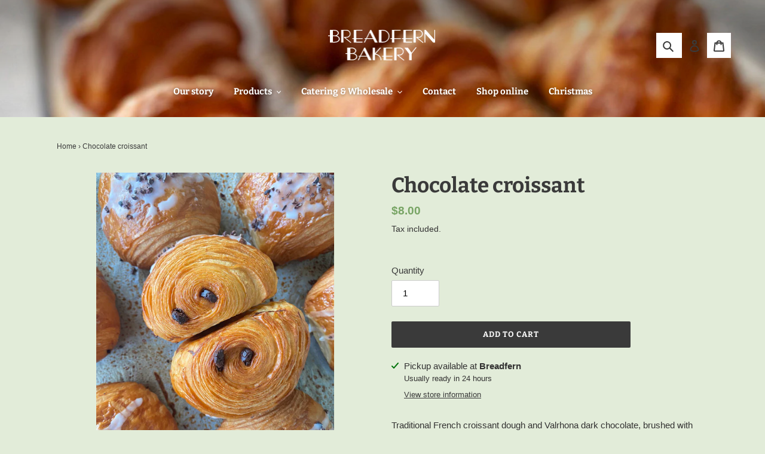

--- FILE ---
content_type: text/html; charset=utf-8
request_url: https://www.breadfern.com.au/products/chocolate-croissant
body_size: 37609
content:
<!doctype html>
<html class="no-js" lang="en">
<head>
<meta name="google-site-verification" content="vFDcCnnbrZP2hSEd168mKLQNx82zF4HkOVIZM7W6D80" />
  <meta charset="utf-8">
  <meta http-equiv="X-UA-Compatible" content="IE=edge,chrome=1">
  <meta name="viewport" content="width=device-width,initial-scale=1">
  <meta name="theme-color" content="#3a3a3a">

  
  
  <link rel="preconnect" href="https://cdn.shopify.com" crossorigin>
  <link rel="preconnect" href="https://fonts.shopifycdn.com" crossorigin>
  <link rel="preconnect" href="https://monorail-edge.shopifysvc.com"><link rel="preload" href="//www.breadfern.com.au/cdn/shop/t/1/assets/theme.css?v=178157220326803180941627894825" as="style">
  <link rel="preload" as="font" href="//www.breadfern.com.au/cdn/fonts/bitter/bitter_n7.6f54d15cb20937e632243f04624136dd03296182.woff2" type="font/woff2" crossorigin>
  <link rel="preload" as="font" href="" type="font/woff2" crossorigin>
  <link rel="preload" as="font" href="" type="font/woff2" crossorigin>
  <link rel="preload" href="//www.breadfern.com.au/cdn/shop/t/1/assets/theme.js?v=160199189351622325101625793415" as="script">
  <link rel="preload" href="//www.breadfern.com.au/cdn/shop/t/1/assets/lazysizes.js?v=63098554868324070131625616424" as="script"><link rel="canonical" href="https://www.breadfern.com.au/products/chocolate-croissant"><link rel="shortcut icon" href="//www.breadfern.com.au/cdn/shop/files/cropped-Favicon-Breadfern-1_32x32.png?v=1625812972" type="image/png"><title>Chocolate croissant - Breadfren Bakery
&ndash; Breadfern Bakery</title><meta name="description" content="Traditional French croissant dough and Valrhona dark chocolate, brushed with icing and cocoa nibs."><!-- /snippets/social-meta-tags.liquid -->


<meta property="og:site_name" content="Breadfern Bakery">
<meta property="og:url" content="https://www.breadfern.com.au/products/chocolate-croissant">
<meta property="og:title" content="Chocolate croissant - Breadfren Bakery">
<meta property="og:type" content="product">
<meta property="og:description" content="Traditional French croissant dough and Valrhona dark chocolate, brushed with icing and cocoa nibs."><meta property="og:image" content="http://www.breadfern.com.au/cdn/shop/products/Photo18-2-21_74233am.jpg?v=1626329147">
  <meta property="og:image:secure_url" content="https://www.breadfern.com.au/cdn/shop/products/Photo18-2-21_74233am.jpg?v=1626329147">
  <meta property="og:image:width" content="3024">
  <meta property="og:image:height" content="4032">
  <meta property="og:price:amount" content="8.00">
  <meta property="og:price:currency" content="AUD">



<meta name="twitter:card" content="summary_large_image">
<meta name="twitter:title" content="Chocolate croissant - Breadfren Bakery">
<meta name="twitter:description" content="Traditional French croissant dough and Valrhona dark chocolate, brushed with icing and cocoa nibs.">

  
<style data-shopify>
:root {
    --color-text: #3a3a3a;
    --color-text-rgb: 58, 58, 58;
    --color-body-text: #333232;
    --color-sale-text: #EA0606;
    --color-small-button-text-border: #3a3a3a;
    --color-text-field: #ffffff;
    --color-text-field-text: #000000;
    --color-text-field-text-rgb: 0, 0, 0;

    --color-btn-primary: #3a3a3a;
    --color-btn-primary-darker: #212121;
    --color-btn-primary-text: #ffffff;

    --color-blankstate: rgba(51, 50, 50, 0.35);
    --color-blankstate-border: rgba(51, 50, 50, 0.2);
    --color-blankstate-background: rgba(51, 50, 50, 0.1);

    --color-text-focus:#606060;
    --color-overlay-text-focus:#e6e6e6;
    --color-btn-primary-focus:#606060;
    --color-btn-social-focus:#d2d2d2;
    --color-small-button-text-border-focus:#606060;
    --predictive-search-focus:#d5e4c8;

    --color-body: #e2ecd9;
    --color-bg: #e2ecd9;
    --color-bg-rgb: 226, 236, 217;
    --color-bg-alt: rgba(51, 50, 50, 0.05);
    --color-bg-currency-selector: rgba(51, 50, 50, 0.2);

    --color-overlay-title-text: #ffffff;
    --color-image-overlay: #685858;
    --color-image-overlay-rgb: 104, 88, 88;--opacity-image-overlay: 0.4;--hover-overlay-opacity: 0.8;

    --color-border: #ebebeb;
    --color-border-form: #cccccc;
    --color-border-form-darker: #b3b3b3;

    --svg-select-icon: url(//www.breadfern.com.au/cdn/shop/t/1/assets/ico-select.svg?v=29003672709104678581625616439);
    --slick-img-url: url(//www.breadfern.com.au/cdn/shop/t/1/assets/ajax-loader.gif?v=41356863302472015721625616422);

    --font-weight-body--bold: 700;
    --font-weight-body--bolder: 700;

    --font-stack-header: Bitter, serif;
    --font-style-header: normal;
    --font-weight-header: 700;

    --font-stack-body: Helvetica, Arial, sans-serif;
    --font-style-body: normal;
    --font-weight-body: 400;

    --font-size-header: 26;

    --font-size-base: 15;

    --font-h1-desktop: 35;
    --font-h1-mobile: 32;
    --font-h2-desktop: 20;
    --font-h2-mobile: 18;
    --font-h3-mobile: 20;
    --font-h4-desktop: 17;
    --font-h4-mobile: 15;
    --font-h5-desktop: 15;
    --font-h5-mobile: 13;
    --font-h6-desktop: 14;
    --font-h6-mobile: 12;

    --font-mega-title-large-desktop: 65;

    --font-rich-text-large: 17;
    --font-rich-text-small: 13;

    
--color-video-bg: #d5e4c8;

    
    --global-color-image-loader-primary: rgba(58, 58, 58, 0.06);
    --global-color-image-loader-secondary: rgba(58, 58, 58, 0.12);
  }
</style>


  <style>*,::after,::before{box-sizing:border-box}body{margin:0}body,html{background-color:var(--color-body)}body,button{font-size:calc(var(--font-size-base) * 1px);font-family:var(--font-stack-body);font-style:var(--font-style-body);font-weight:var(--font-weight-body);color:var(--color-text);line-height:1.5}body,button{-webkit-font-smoothing:antialiased;-webkit-text-size-adjust:100%}.border-bottom{border-bottom:1px solid var(--color-border)}.btn--link{background-color:transparent;border:0;margin:0;color:var(--color-text);text-align:left}.text-right{text-align:right}.icon{display:inline-block;width:20px;height:20px;vertical-align:middle;fill:currentColor}.icon__fallback-text,.visually-hidden{position:absolute!important;overflow:hidden;clip:rect(0 0 0 0);height:1px;width:1px;margin:-1px;padding:0;border:0}svg.icon:not(.icon--full-color) circle,svg.icon:not(.icon--full-color) ellipse,svg.icon:not(.icon--full-color) g,svg.icon:not(.icon--full-color) line,svg.icon:not(.icon--full-color) path,svg.icon:not(.icon--full-color) polygon,svg.icon:not(.icon--full-color) polyline,svg.icon:not(.icon--full-color) rect,symbol.icon:not(.icon--full-color) circle,symbol.icon:not(.icon--full-color) ellipse,symbol.icon:not(.icon--full-color) g,symbol.icon:not(.icon--full-color) line,symbol.icon:not(.icon--full-color) path,symbol.icon:not(.icon--full-color) polygon,symbol.icon:not(.icon--full-color) polyline,symbol.icon:not(.icon--full-color) rect{fill:inherit;stroke:inherit}li{list-style:none}.list--inline{padding:0;margin:0}.list--inline>li{display:inline-block;margin-bottom:0;vertical-align:middle}a{color:var(--color-text);text-decoration:none}.h1,.h2,h1,h2{margin:0 0 17.5px;font-family:var(--font-stack-header);font-style:var(--font-style-header);font-weight:var(--font-weight-header);line-height:1.2;overflow-wrap:break-word;word-wrap:break-word}.h1 a,.h2 a,h1 a,h2 a{color:inherit;text-decoration:none;font-weight:inherit}.h1,h1{font-size:calc(((var(--font-h1-desktop))/ (var(--font-size-base))) * 1em);text-transform:none;letter-spacing:0}@media only screen and (max-width:749px){.h1,h1{font-size:calc(((var(--font-h1-mobile))/ (var(--font-size-base))) * 1em)}}.h2,h2{font-size:calc(((var(--font-h2-desktop))/ (var(--font-size-base))) * 1em);text-transform:uppercase;letter-spacing:.1em}@media only screen and (max-width:749px){.h2,h2{font-size:calc(((var(--font-h2-mobile))/ (var(--font-size-base))) * 1em)}}p{color:var(--color-body-text);margin:0 0 19.44444px}@media only screen and (max-width:749px){p{font-size:calc(((var(--font-size-base) - 1)/ (var(--font-size-base))) * 1em)}}p:last-child{margin-bottom:0}@media only screen and (max-width:749px){.small--hide{display:none!important}}.grid{list-style:none;margin:0;padding:0;margin-left:-30px}.grid::after{content:'';display:table;clear:both}@media only screen and (max-width:749px){.grid{margin-left:-22px}}.grid::after{content:'';display:table;clear:both}.grid--no-gutters{margin-left:0}.grid--no-gutters .grid__item{padding-left:0}.grid--table{display:table;table-layout:fixed;width:100%}.grid--table>.grid__item{float:none;display:table-cell;vertical-align:middle}.grid__item{float:left;padding-left:30px;width:100%}@media only screen and (max-width:749px){.grid__item{padding-left:22px}}.grid__item[class*="--push"]{position:relative}@media only screen and (min-width:750px){.medium-up--one-quarter{width:25%}.medium-up--push-one-third{width:33.33%}.medium-up--one-half{width:50%}.medium-up--push-one-third{left:33.33%;position:relative}}.site-header{position:relative;background-color:var(--color-body)}@media only screen and (max-width:749px){.site-header{border-bottom:1px solid var(--color-border)}}@media only screen and (min-width:750px){.site-header{padding:0 55px}.site-header.logo--center{padding-top:30px}}.site-header__logo{margin:15px 0}.logo-align--center .site-header__logo{text-align:center;margin:0 auto}@media only screen and (max-width:749px){.logo-align--center .site-header__logo{text-align:left;margin:15px 0}}@media only screen and (max-width:749px){.site-header__logo{padding-left:22px;text-align:left}.site-header__logo img{margin:0}}.site-header__logo-link{display:inline-block;word-break:break-word}@media only screen and (min-width:750px){.logo-align--center .site-header__logo-link{margin:0 auto}}.site-header__logo-image{display:block}@media only screen and (min-width:750px){.site-header__logo-image{margin:0 auto}}.site-header__logo-image img{width:100%}.site-header__logo-image--centered img{margin:0 auto}.site-header__logo img{display:block}.site-header__icons{position:relative;white-space:nowrap}@media only screen and (max-width:749px){.site-header__icons{width:auto;padding-right:13px}.site-header__icons .btn--link,.site-header__icons .site-header__cart{font-size:calc(((var(--font-size-base))/ (var(--font-size-base))) * 1em)}}.site-header__icons-wrapper{position:relative;display:-webkit-flex;display:-ms-flexbox;display:flex;width:100%;-ms-flex-align:center;-webkit-align-items:center;-moz-align-items:center;-ms-align-items:center;-o-align-items:center;align-items:center;-webkit-justify-content:flex-end;-ms-justify-content:flex-end;justify-content:flex-end}.site-header__account,.site-header__cart,.site-header__search{position:relative}.site-header__search.site-header__icon{display:none}@media only screen and (min-width:1400px){.site-header__search.site-header__icon{display:block}}.site-header__search-toggle{display:block}@media only screen and (min-width:750px){.site-header__account,.site-header__cart{padding:10px 11px}}.site-header__cart-title,.site-header__search-title{position:absolute!important;overflow:hidden;clip:rect(0 0 0 0);height:1px;width:1px;margin:-1px;padding:0;border:0;display:block;vertical-align:middle}.site-header__cart-title{margin-right:3px}.site-header__cart-count{display:flex;align-items:center;justify-content:center;position:absolute;right:.4rem;top:.2rem;font-weight:700;background-color:var(--color-btn-primary);color:var(--color-btn-primary-text);border-radius:50%;min-width:1em;height:1em}.site-header__cart-count span{font-family:HelveticaNeue,"Helvetica Neue",Helvetica,Arial,sans-serif;font-size:calc(11em / 16);line-height:1}@media only screen and (max-width:749px){.site-header__cart-count{top:calc(7em / 16);right:0;border-radius:50%;min-width:calc(19em / 16);height:calc(19em / 16)}}@media only screen and (max-width:749px){.site-header__cart-count span{padding:.25em calc(6em / 16);font-size:12px}}.site-header__menu{display:none}@media only screen and (max-width:749px){.site-header__icon{display:inline-block;vertical-align:middle;padding:10px 11px;margin:0}}@media only screen and (min-width:750px){.site-header__icon .icon-search{margin-right:3px}}.announcement-bar{z-index:10;position:relative;text-align:center;border-bottom:1px solid transparent;padding:2px}.announcement-bar__link{display:block}.announcement-bar__message{display:block;padding:11px 22px;font-size:calc(((16)/ (var(--font-size-base))) * 1em);font-weight:var(--font-weight-header)}@media only screen and (min-width:750px){.announcement-bar__message{padding-left:55px;padding-right:55px}}.site-nav{position:relative;padding:0;text-align:center;margin:25px 0}.site-nav a{padding:3px 10px}.site-nav__link{display:block;white-space:nowrap}.site-nav--centered .site-nav__link{padding-top:0}.site-nav__link .icon-chevron-down{width:calc(8em / 16);height:calc(8em / 16);margin-left:.5rem}.site-nav__label{border-bottom:1px solid transparent}.site-nav__link--active .site-nav__label{border-bottom-color:var(--color-text)}.site-nav__link--button{border:none;background-color:transparent;padding:3px 10px}.site-header__mobile-nav{z-index:11;position:relative;background-color:var(--color-body)}@media only screen and (max-width:749px){.site-header__mobile-nav{display:-webkit-flex;display:-ms-flexbox;display:flex;width:100%;-ms-flex-align:center;-webkit-align-items:center;-moz-align-items:center;-ms-align-items:center;-o-align-items:center;align-items:center}}.mobile-nav--open .icon-close{display:none}.main-content{opacity:0}.main-content .shopify-section{display:none}.main-content .shopify-section:first-child{display:inherit}.critical-hidden{display:none}</style>

  <script>
    window.performance.mark('debut:theme_stylesheet_loaded.start');

    function onLoadStylesheet() {
      performance.mark('debut:theme_stylesheet_loaded.end');
      performance.measure('debut:theme_stylesheet_loaded', 'debut:theme_stylesheet_loaded.start', 'debut:theme_stylesheet_loaded.end');

      var url = "//www.breadfern.com.au/cdn/shop/t/1/assets/theme.css?v=178157220326803180941627894825";
      var link = document.querySelector('link[href="' + url + '"]');
      link.loaded = true;
      link.dispatchEvent(new Event('load'));
    }
  </script>

  <link rel="stylesheet" href="//www.breadfern.com.au/cdn/shop/t/1/assets/theme.css?v=178157220326803180941627894825" type="text/css" media="print" onload="this.media='all';onLoadStylesheet()">

  <style>
    @font-face {
  font-family: Bitter;
  font-weight: 700;
  font-style: normal;
  font-display: swap;
  src: url("//www.breadfern.com.au/cdn/fonts/bitter/bitter_n7.6f54d15cb20937e632243f04624136dd03296182.woff2") format("woff2"),
       url("//www.breadfern.com.au/cdn/fonts/bitter/bitter_n7.a83f6c3c62c7eb472ab1c4f0356455e4be4dfdc5.woff") format("woff");
}

    
    
    
    
    
  </style>

  <script>
    var theme = {
      breakpoints: {
        medium: 750,
        large: 990,
        widescreen: 1400
      },
      strings: {
        addToCart: "Add to cart",
        soldOut: "Sold out",
        unavailable: "Unavailable",
        regularPrice: "Regular price",
        salePrice: "Sale price",
        sale: "Sale",
        fromLowestPrice: "from [price]",
        vendor: "Vendor",
        showMore: "Show More",
        showLess: "Show Less",
        searchFor: "Search for",
        addressError: "Error looking up that address",
        addressNoResults: "No results for that address",
        addressQueryLimit: "You have exceeded the Google API usage limit. Consider upgrading to a \u003ca href=\"https:\/\/developers.google.com\/maps\/premium\/usage-limits\"\u003ePremium Plan\u003c\/a\u003e.",
        authError: "There was a problem authenticating your Google Maps account.",
        newWindow: "Opens in a new window.",
        external: "Opens external website.",
        newWindowExternal: "Opens external website in a new window.",
        removeLabel: "Remove [product]",
        update: "Update",
        quantity: "Quantity",
        discountedTotal: "Discounted total",
        regularTotal: "Regular total",
        priceColumn: "See Price column for discount details.",
        quantityMinimumMessage: "Quantity must be 1 or more",
        cartError: "There was an error while updating your cart. Please try again.",
        removedItemMessage: "Removed \u003cspan class=\"cart__removed-product-details\"\u003e([quantity]) [link]\u003c\/span\u003e from your cart.",
        unitPrice: "Unit price",
        unitPriceSeparator: "per",
        oneCartCount: "1 item",
        otherCartCount: "[count] items",
        quantityLabel: "Quantity: [count]",
        products: "Products",
        loading: "Loading",
        number_of_results: "[result_number] of [results_count]",
        number_of_results_found: "[results_count] results found",
        one_result_found: "1 result found"
      },
      moneyFormat: "${{amount}}",
      moneyFormatWithCurrency: "${{amount}} AUD",
      settings: {
        predictiveSearchEnabled: true,
        predictiveSearchShowPrice: false,
        predictiveSearchShowVendor: false
      },
      stylesheet: "//www.breadfern.com.au/cdn/shop/t/1/assets/theme.css?v=178157220326803180941627894825"
    };document.documentElement.className = document.documentElement.className.replace('no-js', 'js');
  </script><script src="//www.breadfern.com.au/cdn/shop/t/1/assets/theme.js?v=160199189351622325101625793415" defer="defer"></script>
  <script src="//www.breadfern.com.au/cdn/shop/t/1/assets/lazysizes.js?v=63098554868324070131625616424" async="async"></script>

  <script type="text/javascript">
    if (window.MSInputMethodContext && document.documentMode) {
      var scripts = document.getElementsByTagName('script')[0];
      var polyfill = document.createElement("script");
      polyfill.defer = true;
      polyfill.src = "//www.breadfern.com.au/cdn/shop/t/1/assets/ie11CustomProperties.min.js?v=146208399201472936201625616424";

      scripts.parentNode.insertBefore(polyfill, scripts);
    }
  </script>

  <script>window.performance && window.performance.mark && window.performance.mark('shopify.content_for_header.start');</script><meta name="facebook-domain-verification" content="txa1f7wrs0jopnv2io0qv0lzulfg1w">
<meta name="facebook-domain-verification" content="v69rusnnkwqvcc7fx4udjf80soby77">
<meta name="facebook-domain-verification" content="j9expsv7hb31ealwj1i9700b55i6w4">
<meta name="google-site-verification" content="QotOqmupnMjvAW7h-OxqrqPxN_xSVArDt13grqE0BfA">
<meta id="shopify-digital-wallet" name="shopify-digital-wallet" content="/58372915399/digital_wallets/dialog">
<meta name="shopify-checkout-api-token" content="1569f1989030a0241637f19290b5e83c">
<link rel="alternate" type="application/json+oembed" href="https://www.breadfern.com.au/products/chocolate-croissant.oembed">
<script async="async" src="/checkouts/internal/preloads.js?locale=en-AU"></script>
<link rel="preconnect" href="https://shop.app" crossorigin="anonymous">
<script async="async" src="https://shop.app/checkouts/internal/preloads.js?locale=en-AU&shop_id=58372915399" crossorigin="anonymous"></script>
<script id="shopify-features" type="application/json">{"accessToken":"1569f1989030a0241637f19290b5e83c","betas":["rich-media-storefront-analytics"],"domain":"www.breadfern.com.au","predictiveSearch":true,"shopId":58372915399,"locale":"en"}</script>
<script>var Shopify = Shopify || {};
Shopify.shop = "breadfern.myshopify.com";
Shopify.locale = "en";
Shopify.currency = {"active":"AUD","rate":"1.0"};
Shopify.country = "AU";
Shopify.theme = {"name":"Debut","id":124780970183,"schema_name":"Debut","schema_version":"17.13.0","theme_store_id":796,"role":"main"};
Shopify.theme.handle = "null";
Shopify.theme.style = {"id":null,"handle":null};
Shopify.cdnHost = "www.breadfern.com.au/cdn";
Shopify.routes = Shopify.routes || {};
Shopify.routes.root = "/";</script>
<script type="module">!function(o){(o.Shopify=o.Shopify||{}).modules=!0}(window);</script>
<script>!function(o){function n(){var o=[];function n(){o.push(Array.prototype.slice.apply(arguments))}return n.q=o,n}var t=o.Shopify=o.Shopify||{};t.loadFeatures=n(),t.autoloadFeatures=n()}(window);</script>
<script>
  window.ShopifyPay = window.ShopifyPay || {};
  window.ShopifyPay.apiHost = "shop.app\/pay";
  window.ShopifyPay.redirectState = null;
</script>
<script id="shop-js-analytics" type="application/json">{"pageType":"product"}</script>
<script defer="defer" async type="module" src="//www.breadfern.com.au/cdn/shopifycloud/shop-js/modules/v2/client.init-shop-cart-sync_C5BV16lS.en.esm.js"></script>
<script defer="defer" async type="module" src="//www.breadfern.com.au/cdn/shopifycloud/shop-js/modules/v2/chunk.common_CygWptCX.esm.js"></script>
<script type="module">
  await import("//www.breadfern.com.au/cdn/shopifycloud/shop-js/modules/v2/client.init-shop-cart-sync_C5BV16lS.en.esm.js");
await import("//www.breadfern.com.au/cdn/shopifycloud/shop-js/modules/v2/chunk.common_CygWptCX.esm.js");

  window.Shopify.SignInWithShop?.initShopCartSync?.({"fedCMEnabled":true,"windoidEnabled":true});

</script>
<script>
  window.Shopify = window.Shopify || {};
  if (!window.Shopify.featureAssets) window.Shopify.featureAssets = {};
  window.Shopify.featureAssets['shop-js'] = {"shop-cart-sync":["modules/v2/client.shop-cart-sync_ZFArdW7E.en.esm.js","modules/v2/chunk.common_CygWptCX.esm.js"],"init-fed-cm":["modules/v2/client.init-fed-cm_CmiC4vf6.en.esm.js","modules/v2/chunk.common_CygWptCX.esm.js"],"shop-button":["modules/v2/client.shop-button_tlx5R9nI.en.esm.js","modules/v2/chunk.common_CygWptCX.esm.js"],"shop-cash-offers":["modules/v2/client.shop-cash-offers_DOA2yAJr.en.esm.js","modules/v2/chunk.common_CygWptCX.esm.js","modules/v2/chunk.modal_D71HUcav.esm.js"],"init-windoid":["modules/v2/client.init-windoid_sURxWdc1.en.esm.js","modules/v2/chunk.common_CygWptCX.esm.js"],"shop-toast-manager":["modules/v2/client.shop-toast-manager_ClPi3nE9.en.esm.js","modules/v2/chunk.common_CygWptCX.esm.js"],"init-shop-email-lookup-coordinator":["modules/v2/client.init-shop-email-lookup-coordinator_B8hsDcYM.en.esm.js","modules/v2/chunk.common_CygWptCX.esm.js"],"init-shop-cart-sync":["modules/v2/client.init-shop-cart-sync_C5BV16lS.en.esm.js","modules/v2/chunk.common_CygWptCX.esm.js"],"avatar":["modules/v2/client.avatar_BTnouDA3.en.esm.js"],"pay-button":["modules/v2/client.pay-button_FdsNuTd3.en.esm.js","modules/v2/chunk.common_CygWptCX.esm.js"],"init-customer-accounts":["modules/v2/client.init-customer-accounts_DxDtT_ad.en.esm.js","modules/v2/client.shop-login-button_C5VAVYt1.en.esm.js","modules/v2/chunk.common_CygWptCX.esm.js","modules/v2/chunk.modal_D71HUcav.esm.js"],"init-shop-for-new-customer-accounts":["modules/v2/client.init-shop-for-new-customer-accounts_ChsxoAhi.en.esm.js","modules/v2/client.shop-login-button_C5VAVYt1.en.esm.js","modules/v2/chunk.common_CygWptCX.esm.js","modules/v2/chunk.modal_D71HUcav.esm.js"],"shop-login-button":["modules/v2/client.shop-login-button_C5VAVYt1.en.esm.js","modules/v2/chunk.common_CygWptCX.esm.js","modules/v2/chunk.modal_D71HUcav.esm.js"],"init-customer-accounts-sign-up":["modules/v2/client.init-customer-accounts-sign-up_CPSyQ0Tj.en.esm.js","modules/v2/client.shop-login-button_C5VAVYt1.en.esm.js","modules/v2/chunk.common_CygWptCX.esm.js","modules/v2/chunk.modal_D71HUcav.esm.js"],"shop-follow-button":["modules/v2/client.shop-follow-button_Cva4Ekp9.en.esm.js","modules/v2/chunk.common_CygWptCX.esm.js","modules/v2/chunk.modal_D71HUcav.esm.js"],"checkout-modal":["modules/v2/client.checkout-modal_BPM8l0SH.en.esm.js","modules/v2/chunk.common_CygWptCX.esm.js","modules/v2/chunk.modal_D71HUcav.esm.js"],"lead-capture":["modules/v2/client.lead-capture_Bi8yE_yS.en.esm.js","modules/v2/chunk.common_CygWptCX.esm.js","modules/v2/chunk.modal_D71HUcav.esm.js"],"shop-login":["modules/v2/client.shop-login_D6lNrXab.en.esm.js","modules/v2/chunk.common_CygWptCX.esm.js","modules/v2/chunk.modal_D71HUcav.esm.js"],"payment-terms":["modules/v2/client.payment-terms_CZxnsJam.en.esm.js","modules/v2/chunk.common_CygWptCX.esm.js","modules/v2/chunk.modal_D71HUcav.esm.js"]};
</script>
<script>(function() {
  var isLoaded = false;
  function asyncLoad() {
    if (isLoaded) return;
    isLoaded = true;
    var urls = ["https:\/\/slots-app.logbase.io\/slots-script-tag.js?shop=breadfern.myshopify.com","https:\/\/storage.nfcube.com\/instafeed-08efbbfc3ca2f3fa6b08efbdf85d82da.js?shop=breadfern.myshopify.com","https:\/\/script.pop-convert.com\/new-micro\/production.pc.min.js?unique_id=breadfern.myshopify.com\u0026shop=breadfern.myshopify.com","https:\/\/cdn.s3.pop-convert.com\/pcjs.production.min.js?unique_id=breadfern.myshopify.com\u0026shop=breadfern.myshopify.com"];
    for (var i = 0; i < urls.length; i++) {
      var s = document.createElement('script');
      s.type = 'text/javascript';
      s.async = true;
      s.src = urls[i];
      var x = document.getElementsByTagName('script')[0];
      x.parentNode.insertBefore(s, x);
    }
  };
  if(window.attachEvent) {
    window.attachEvent('onload', asyncLoad);
  } else {
    window.addEventListener('load', asyncLoad, false);
  }
})();</script>
<script id="__st">var __st={"a":58372915399,"offset":39600,"reqid":"50184ba6-8ca0-4ce2-aa8d-d409e14a0582-1768723160","pageurl":"www.breadfern.com.au\/products\/chocolate-croissant","u":"0048e5a8c4a6","p":"product","rtyp":"product","rid":6853067538631};</script>
<script>window.ShopifyPaypalV4VisibilityTracking = true;</script>
<script id="captcha-bootstrap">!function(){'use strict';const t='contact',e='account',n='new_comment',o=[[t,t],['blogs',n],['comments',n],[t,'customer']],c=[[e,'customer_login'],[e,'guest_login'],[e,'recover_customer_password'],[e,'create_customer']],r=t=>t.map((([t,e])=>`form[action*='/${t}']:not([data-nocaptcha='true']) input[name='form_type'][value='${e}']`)).join(','),a=t=>()=>t?[...document.querySelectorAll(t)].map((t=>t.form)):[];function s(){const t=[...o],e=r(t);return a(e)}const i='password',u='form_key',d=['recaptcha-v3-token','g-recaptcha-response','h-captcha-response',i],f=()=>{try{return window.sessionStorage}catch{return}},m='__shopify_v',_=t=>t.elements[u];function p(t,e,n=!1){try{const o=window.sessionStorage,c=JSON.parse(o.getItem(e)),{data:r}=function(t){const{data:e,action:n}=t;return t[m]||n?{data:e,action:n}:{data:t,action:n}}(c);for(const[e,n]of Object.entries(r))t.elements[e]&&(t.elements[e].value=n);n&&o.removeItem(e)}catch(o){console.error('form repopulation failed',{error:o})}}const l='form_type',E='cptcha';function T(t){t.dataset[E]=!0}const w=window,h=w.document,L='Shopify',v='ce_forms',y='captcha';let A=!1;((t,e)=>{const n=(g='f06e6c50-85a8-45c8-87d0-21a2b65856fe',I='https://cdn.shopify.com/shopifycloud/storefront-forms-hcaptcha/ce_storefront_forms_captcha_hcaptcha.v1.5.2.iife.js',D={infoText:'Protected by hCaptcha',privacyText:'Privacy',termsText:'Terms'},(t,e,n)=>{const o=w[L][v],c=o.bindForm;if(c)return c(t,g,e,D).then(n);var r;o.q.push([[t,g,e,D],n]),r=I,A||(h.body.append(Object.assign(h.createElement('script'),{id:'captcha-provider',async:!0,src:r})),A=!0)});var g,I,D;w[L]=w[L]||{},w[L][v]=w[L][v]||{},w[L][v].q=[],w[L][y]=w[L][y]||{},w[L][y].protect=function(t,e){n(t,void 0,e),T(t)},Object.freeze(w[L][y]),function(t,e,n,w,h,L){const[v,y,A,g]=function(t,e,n){const i=e?o:[],u=t?c:[],d=[...i,...u],f=r(d),m=r(i),_=r(d.filter((([t,e])=>n.includes(e))));return[a(f),a(m),a(_),s()]}(w,h,L),I=t=>{const e=t.target;return e instanceof HTMLFormElement?e:e&&e.form},D=t=>v().includes(t);t.addEventListener('submit',(t=>{const e=I(t);if(!e)return;const n=D(e)&&!e.dataset.hcaptchaBound&&!e.dataset.recaptchaBound,o=_(e),c=g().includes(e)&&(!o||!o.value);(n||c)&&t.preventDefault(),c&&!n&&(function(t){try{if(!f())return;!function(t){const e=f();if(!e)return;const n=_(t);if(!n)return;const o=n.value;o&&e.removeItem(o)}(t);const e=Array.from(Array(32),(()=>Math.random().toString(36)[2])).join('');!function(t,e){_(t)||t.append(Object.assign(document.createElement('input'),{type:'hidden',name:u})),t.elements[u].value=e}(t,e),function(t,e){const n=f();if(!n)return;const o=[...t.querySelectorAll(`input[type='${i}']`)].map((({name:t})=>t)),c=[...d,...o],r={};for(const[a,s]of new FormData(t).entries())c.includes(a)||(r[a]=s);n.setItem(e,JSON.stringify({[m]:1,action:t.action,data:r}))}(t,e)}catch(e){console.error('failed to persist form',e)}}(e),e.submit())}));const S=(t,e)=>{t&&!t.dataset[E]&&(n(t,e.some((e=>e===t))),T(t))};for(const o of['focusin','change'])t.addEventListener(o,(t=>{const e=I(t);D(e)&&S(e,y())}));const B=e.get('form_key'),M=e.get(l),P=B&&M;t.addEventListener('DOMContentLoaded',(()=>{const t=y();if(P)for(const e of t)e.elements[l].value===M&&p(e,B);[...new Set([...A(),...v().filter((t=>'true'===t.dataset.shopifyCaptcha))])].forEach((e=>S(e,t)))}))}(h,new URLSearchParams(w.location.search),n,t,e,['guest_login'])})(!0,!0)}();</script>
<script integrity="sha256-4kQ18oKyAcykRKYeNunJcIwy7WH5gtpwJnB7kiuLZ1E=" data-source-attribution="shopify.loadfeatures" defer="defer" src="//www.breadfern.com.au/cdn/shopifycloud/storefront/assets/storefront/load_feature-a0a9edcb.js" crossorigin="anonymous"></script>
<script crossorigin="anonymous" defer="defer" src="//www.breadfern.com.au/cdn/shopifycloud/storefront/assets/shopify_pay/storefront-65b4c6d7.js?v=20250812"></script>
<script data-source-attribution="shopify.dynamic_checkout.dynamic.init">var Shopify=Shopify||{};Shopify.PaymentButton=Shopify.PaymentButton||{isStorefrontPortableWallets:!0,init:function(){window.Shopify.PaymentButton.init=function(){};var t=document.createElement("script");t.src="https://www.breadfern.com.au/cdn/shopifycloud/portable-wallets/latest/portable-wallets.en.js",t.type="module",document.head.appendChild(t)}};
</script>
<script data-source-attribution="shopify.dynamic_checkout.buyer_consent">
  function portableWalletsHideBuyerConsent(e){var t=document.getElementById("shopify-buyer-consent"),n=document.getElementById("shopify-subscription-policy-button");t&&n&&(t.classList.add("hidden"),t.setAttribute("aria-hidden","true"),n.removeEventListener("click",e))}function portableWalletsShowBuyerConsent(e){var t=document.getElementById("shopify-buyer-consent"),n=document.getElementById("shopify-subscription-policy-button");t&&n&&(t.classList.remove("hidden"),t.removeAttribute("aria-hidden"),n.addEventListener("click",e))}window.Shopify?.PaymentButton&&(window.Shopify.PaymentButton.hideBuyerConsent=portableWalletsHideBuyerConsent,window.Shopify.PaymentButton.showBuyerConsent=portableWalletsShowBuyerConsent);
</script>
<script data-source-attribution="shopify.dynamic_checkout.cart.bootstrap">document.addEventListener("DOMContentLoaded",(function(){function t(){return document.querySelector("shopify-accelerated-checkout-cart, shopify-accelerated-checkout")}if(t())Shopify.PaymentButton.init();else{new MutationObserver((function(e,n){t()&&(Shopify.PaymentButton.init(),n.disconnect())})).observe(document.body,{childList:!0,subtree:!0})}}));
</script>
<link id="shopify-accelerated-checkout-styles" rel="stylesheet" media="screen" href="https://www.breadfern.com.au/cdn/shopifycloud/portable-wallets/latest/accelerated-checkout-backwards-compat.css" crossorigin="anonymous">
<style id="shopify-accelerated-checkout-cart">
        #shopify-buyer-consent {
  margin-top: 1em;
  display: inline-block;
  width: 100%;
}

#shopify-buyer-consent.hidden {
  display: none;
}

#shopify-subscription-policy-button {
  background: none;
  border: none;
  padding: 0;
  text-decoration: underline;
  font-size: inherit;
  cursor: pointer;
}

#shopify-subscription-policy-button::before {
  box-shadow: none;
}

      </style>

<script>window.performance && window.performance.mark && window.performance.mark('shopify.content_for_header.end');</script> 
 <script src="//www.breadfern.com.au/cdn/shop/t/1/assets/servicify-asset.js?v=130431971355129288001625646579" type="text/javascript"></script>
<script src="https://cdn.shopify.com/extensions/019b972e-1a02-76ca-b528-baf6366be1f4/order-delivery-date-time-72/assets/slots-script-tag.js" type="text/javascript" defer="defer"></script>
<link href="https://monorail-edge.shopifysvc.com" rel="dns-prefetch">
<script>(function(){if ("sendBeacon" in navigator && "performance" in window) {try {var session_token_from_headers = performance.getEntriesByType('navigation')[0].serverTiming.find(x => x.name == '_s').description;} catch {var session_token_from_headers = undefined;}var session_cookie_matches = document.cookie.match(/_shopify_s=([^;]*)/);var session_token_from_cookie = session_cookie_matches && session_cookie_matches.length === 2 ? session_cookie_matches[1] : "";var session_token = session_token_from_headers || session_token_from_cookie || "";function handle_abandonment_event(e) {var entries = performance.getEntries().filter(function(entry) {return /monorail-edge.shopifysvc.com/.test(entry.name);});if (!window.abandonment_tracked && entries.length === 0) {window.abandonment_tracked = true;var currentMs = Date.now();var navigation_start = performance.timing.navigationStart;var payload = {shop_id: 58372915399,url: window.location.href,navigation_start,duration: currentMs - navigation_start,session_token,page_type: "product"};window.navigator.sendBeacon("https://monorail-edge.shopifysvc.com/v1/produce", JSON.stringify({schema_id: "online_store_buyer_site_abandonment/1.1",payload: payload,metadata: {event_created_at_ms: currentMs,event_sent_at_ms: currentMs}}));}}window.addEventListener('pagehide', handle_abandonment_event);}}());</script>
<script id="web-pixels-manager-setup">(function e(e,d,r,n,o){if(void 0===o&&(o={}),!Boolean(null===(a=null===(i=window.Shopify)||void 0===i?void 0:i.analytics)||void 0===a?void 0:a.replayQueue)){var i,a;window.Shopify=window.Shopify||{};var t=window.Shopify;t.analytics=t.analytics||{};var s=t.analytics;s.replayQueue=[],s.publish=function(e,d,r){return s.replayQueue.push([e,d,r]),!0};try{self.performance.mark("wpm:start")}catch(e){}var l=function(){var e={modern:/Edge?\/(1{2}[4-9]|1[2-9]\d|[2-9]\d{2}|\d{4,})\.\d+(\.\d+|)|Firefox\/(1{2}[4-9]|1[2-9]\d|[2-9]\d{2}|\d{4,})\.\d+(\.\d+|)|Chrom(ium|e)\/(9{2}|\d{3,})\.\d+(\.\d+|)|(Maci|X1{2}).+ Version\/(15\.\d+|(1[6-9]|[2-9]\d|\d{3,})\.\d+)([,.]\d+|)( \(\w+\)|)( Mobile\/\w+|) Safari\/|Chrome.+OPR\/(9{2}|\d{3,})\.\d+\.\d+|(CPU[ +]OS|iPhone[ +]OS|CPU[ +]iPhone|CPU IPhone OS|CPU iPad OS)[ +]+(15[._]\d+|(1[6-9]|[2-9]\d|\d{3,})[._]\d+)([._]\d+|)|Android:?[ /-](13[3-9]|1[4-9]\d|[2-9]\d{2}|\d{4,})(\.\d+|)(\.\d+|)|Android.+Firefox\/(13[5-9]|1[4-9]\d|[2-9]\d{2}|\d{4,})\.\d+(\.\d+|)|Android.+Chrom(ium|e)\/(13[3-9]|1[4-9]\d|[2-9]\d{2}|\d{4,})\.\d+(\.\d+|)|SamsungBrowser\/([2-9]\d|\d{3,})\.\d+/,legacy:/Edge?\/(1[6-9]|[2-9]\d|\d{3,})\.\d+(\.\d+|)|Firefox\/(5[4-9]|[6-9]\d|\d{3,})\.\d+(\.\d+|)|Chrom(ium|e)\/(5[1-9]|[6-9]\d|\d{3,})\.\d+(\.\d+|)([\d.]+$|.*Safari\/(?![\d.]+ Edge\/[\d.]+$))|(Maci|X1{2}).+ Version\/(10\.\d+|(1[1-9]|[2-9]\d|\d{3,})\.\d+)([,.]\d+|)( \(\w+\)|)( Mobile\/\w+|) Safari\/|Chrome.+OPR\/(3[89]|[4-9]\d|\d{3,})\.\d+\.\d+|(CPU[ +]OS|iPhone[ +]OS|CPU[ +]iPhone|CPU IPhone OS|CPU iPad OS)[ +]+(10[._]\d+|(1[1-9]|[2-9]\d|\d{3,})[._]\d+)([._]\d+|)|Android:?[ /-](13[3-9]|1[4-9]\d|[2-9]\d{2}|\d{4,})(\.\d+|)(\.\d+|)|Mobile Safari.+OPR\/([89]\d|\d{3,})\.\d+\.\d+|Android.+Firefox\/(13[5-9]|1[4-9]\d|[2-9]\d{2}|\d{4,})\.\d+(\.\d+|)|Android.+Chrom(ium|e)\/(13[3-9]|1[4-9]\d|[2-9]\d{2}|\d{4,})\.\d+(\.\d+|)|Android.+(UC? ?Browser|UCWEB|U3)[ /]?(15\.([5-9]|\d{2,})|(1[6-9]|[2-9]\d|\d{3,})\.\d+)\.\d+|SamsungBrowser\/(5\.\d+|([6-9]|\d{2,})\.\d+)|Android.+MQ{2}Browser\/(14(\.(9|\d{2,})|)|(1[5-9]|[2-9]\d|\d{3,})(\.\d+|))(\.\d+|)|K[Aa][Ii]OS\/(3\.\d+|([4-9]|\d{2,})\.\d+)(\.\d+|)/},d=e.modern,r=e.legacy,n=navigator.userAgent;return n.match(d)?"modern":n.match(r)?"legacy":"unknown"}(),u="modern"===l?"modern":"legacy",c=(null!=n?n:{modern:"",legacy:""})[u],f=function(e){return[e.baseUrl,"/wpm","/b",e.hashVersion,"modern"===e.buildTarget?"m":"l",".js"].join("")}({baseUrl:d,hashVersion:r,buildTarget:u}),m=function(e){var d=e.version,r=e.bundleTarget,n=e.surface,o=e.pageUrl,i=e.monorailEndpoint;return{emit:function(e){var a=e.status,t=e.errorMsg,s=(new Date).getTime(),l=JSON.stringify({metadata:{event_sent_at_ms:s},events:[{schema_id:"web_pixels_manager_load/3.1",payload:{version:d,bundle_target:r,page_url:o,status:a,surface:n,error_msg:t},metadata:{event_created_at_ms:s}}]});if(!i)return console&&console.warn&&console.warn("[Web Pixels Manager] No Monorail endpoint provided, skipping logging."),!1;try{return self.navigator.sendBeacon.bind(self.navigator)(i,l)}catch(e){}var u=new XMLHttpRequest;try{return u.open("POST",i,!0),u.setRequestHeader("Content-Type","text/plain"),u.send(l),!0}catch(e){return console&&console.warn&&console.warn("[Web Pixels Manager] Got an unhandled error while logging to Monorail."),!1}}}}({version:r,bundleTarget:l,surface:e.surface,pageUrl:self.location.href,monorailEndpoint:e.monorailEndpoint});try{o.browserTarget=l,function(e){var d=e.src,r=e.async,n=void 0===r||r,o=e.onload,i=e.onerror,a=e.sri,t=e.scriptDataAttributes,s=void 0===t?{}:t,l=document.createElement("script"),u=document.querySelector("head"),c=document.querySelector("body");if(l.async=n,l.src=d,a&&(l.integrity=a,l.crossOrigin="anonymous"),s)for(var f in s)if(Object.prototype.hasOwnProperty.call(s,f))try{l.dataset[f]=s[f]}catch(e){}if(o&&l.addEventListener("load",o),i&&l.addEventListener("error",i),u)u.appendChild(l);else{if(!c)throw new Error("Did not find a head or body element to append the script");c.appendChild(l)}}({src:f,async:!0,onload:function(){if(!function(){var e,d;return Boolean(null===(d=null===(e=window.Shopify)||void 0===e?void 0:e.analytics)||void 0===d?void 0:d.initialized)}()){var d=window.webPixelsManager.init(e)||void 0;if(d){var r=window.Shopify.analytics;r.replayQueue.forEach((function(e){var r=e[0],n=e[1],o=e[2];d.publishCustomEvent(r,n,o)})),r.replayQueue=[],r.publish=d.publishCustomEvent,r.visitor=d.visitor,r.initialized=!0}}},onerror:function(){return m.emit({status:"failed",errorMsg:"".concat(f," has failed to load")})},sri:function(e){var d=/^sha384-[A-Za-z0-9+/=]+$/;return"string"==typeof e&&d.test(e)}(c)?c:"",scriptDataAttributes:o}),m.emit({status:"loading"})}catch(e){m.emit({status:"failed",errorMsg:(null==e?void 0:e.message)||"Unknown error"})}}})({shopId: 58372915399,storefrontBaseUrl: "https://www.breadfern.com.au",extensionsBaseUrl: "https://extensions.shopifycdn.com/cdn/shopifycloud/web-pixels-manager",monorailEndpoint: "https://monorail-edge.shopifysvc.com/unstable/produce_batch",surface: "storefront-renderer",enabledBetaFlags: ["2dca8a86"],webPixelsConfigList: [{"id":"601718983","configuration":"{\"config\":\"{\\\"pixel_id\\\":\\\"G-L6SZE8NR92\\\",\\\"google_tag_ids\\\":[\\\"G-L6SZE8NR92\\\",\\\"GT-573WQJ8L\\\"],\\\"target_country\\\":\\\"AU\\\",\\\"gtag_events\\\":[{\\\"type\\\":\\\"begin_checkout\\\",\\\"action_label\\\":\\\"G-L6SZE8NR92\\\"},{\\\"type\\\":\\\"search\\\",\\\"action_label\\\":\\\"G-L6SZE8NR92\\\"},{\\\"type\\\":\\\"view_item\\\",\\\"action_label\\\":[\\\"G-L6SZE8NR92\\\",\\\"MC-6H09GTTBXC\\\"]},{\\\"type\\\":\\\"purchase\\\",\\\"action_label\\\":[\\\"G-L6SZE8NR92\\\",\\\"MC-6H09GTTBXC\\\"]},{\\\"type\\\":\\\"page_view\\\",\\\"action_label\\\":[\\\"G-L6SZE8NR92\\\",\\\"MC-6H09GTTBXC\\\"]},{\\\"type\\\":\\\"add_payment_info\\\",\\\"action_label\\\":\\\"G-L6SZE8NR92\\\"},{\\\"type\\\":\\\"add_to_cart\\\",\\\"action_label\\\":\\\"G-L6SZE8NR92\\\"}],\\\"enable_monitoring_mode\\\":false}\"}","eventPayloadVersion":"v1","runtimeContext":"OPEN","scriptVersion":"b2a88bafab3e21179ed38636efcd8a93","type":"APP","apiClientId":1780363,"privacyPurposes":[],"dataSharingAdjustments":{"protectedCustomerApprovalScopes":["read_customer_address","read_customer_email","read_customer_name","read_customer_personal_data","read_customer_phone"]}},{"id":"88637639","configuration":"{\"tagID\":\"2612393068449\"}","eventPayloadVersion":"v1","runtimeContext":"STRICT","scriptVersion":"18031546ee651571ed29edbe71a3550b","type":"APP","apiClientId":3009811,"privacyPurposes":["ANALYTICS","MARKETING","SALE_OF_DATA"],"dataSharingAdjustments":{"protectedCustomerApprovalScopes":["read_customer_address","read_customer_email","read_customer_name","read_customer_personal_data","read_customer_phone"]}},{"id":"78774471","eventPayloadVersion":"v1","runtimeContext":"LAX","scriptVersion":"1","type":"CUSTOM","privacyPurposes":["ANALYTICS"],"name":"Google Analytics tag (migrated)"},{"id":"shopify-app-pixel","configuration":"{}","eventPayloadVersion":"v1","runtimeContext":"STRICT","scriptVersion":"0450","apiClientId":"shopify-pixel","type":"APP","privacyPurposes":["ANALYTICS","MARKETING"]},{"id":"shopify-custom-pixel","eventPayloadVersion":"v1","runtimeContext":"LAX","scriptVersion":"0450","apiClientId":"shopify-pixel","type":"CUSTOM","privacyPurposes":["ANALYTICS","MARKETING"]}],isMerchantRequest: false,initData: {"shop":{"name":"Breadfern Bakery","paymentSettings":{"currencyCode":"AUD"},"myshopifyDomain":"breadfern.myshopify.com","countryCode":"AU","storefrontUrl":"https:\/\/www.breadfern.com.au"},"customer":null,"cart":null,"checkout":null,"productVariants":[{"price":{"amount":8.0,"currencyCode":"AUD"},"product":{"title":"Chocolate croissant","vendor":"Breadfern Online","id":"6853067538631","untranslatedTitle":"Chocolate croissant","url":"\/products\/chocolate-croissant","type":""},"id":"40427967643847","image":{"src":"\/\/www.breadfern.com.au\/cdn\/shop\/products\/Photo18-2-21_74233am.jpg?v=1626329147"},"sku":"","title":"Default Title","untranslatedTitle":"Default Title"}],"purchasingCompany":null},},"https://www.breadfern.com.au/cdn","fcfee988w5aeb613cpc8e4bc33m6693e112",{"modern":"","legacy":""},{"shopId":"58372915399","storefrontBaseUrl":"https:\/\/www.breadfern.com.au","extensionBaseUrl":"https:\/\/extensions.shopifycdn.com\/cdn\/shopifycloud\/web-pixels-manager","surface":"storefront-renderer","enabledBetaFlags":"[\"2dca8a86\"]","isMerchantRequest":"false","hashVersion":"fcfee988w5aeb613cpc8e4bc33m6693e112","publish":"custom","events":"[[\"page_viewed\",{}],[\"product_viewed\",{\"productVariant\":{\"price\":{\"amount\":8.0,\"currencyCode\":\"AUD\"},\"product\":{\"title\":\"Chocolate croissant\",\"vendor\":\"Breadfern Online\",\"id\":\"6853067538631\",\"untranslatedTitle\":\"Chocolate croissant\",\"url\":\"\/products\/chocolate-croissant\",\"type\":\"\"},\"id\":\"40427967643847\",\"image\":{\"src\":\"\/\/www.breadfern.com.au\/cdn\/shop\/products\/Photo18-2-21_74233am.jpg?v=1626329147\"},\"sku\":\"\",\"title\":\"Default Title\",\"untranslatedTitle\":\"Default Title\"}}]]"});</script><script>
  window.ShopifyAnalytics = window.ShopifyAnalytics || {};
  window.ShopifyAnalytics.meta = window.ShopifyAnalytics.meta || {};
  window.ShopifyAnalytics.meta.currency = 'AUD';
  var meta = {"product":{"id":6853067538631,"gid":"gid:\/\/shopify\/Product\/6853067538631","vendor":"Breadfern Online","type":"","handle":"chocolate-croissant","variants":[{"id":40427967643847,"price":800,"name":"Chocolate croissant","public_title":null,"sku":""}],"remote":false},"page":{"pageType":"product","resourceType":"product","resourceId":6853067538631,"requestId":"50184ba6-8ca0-4ce2-aa8d-d409e14a0582-1768723160"}};
  for (var attr in meta) {
    window.ShopifyAnalytics.meta[attr] = meta[attr];
  }
</script>
<script class="analytics">
  (function () {
    var customDocumentWrite = function(content) {
      var jquery = null;

      if (window.jQuery) {
        jquery = window.jQuery;
      } else if (window.Checkout && window.Checkout.$) {
        jquery = window.Checkout.$;
      }

      if (jquery) {
        jquery('body').append(content);
      }
    };

    var hasLoggedConversion = function(token) {
      if (token) {
        return document.cookie.indexOf('loggedConversion=' + token) !== -1;
      }
      return false;
    }

    var setCookieIfConversion = function(token) {
      if (token) {
        var twoMonthsFromNow = new Date(Date.now());
        twoMonthsFromNow.setMonth(twoMonthsFromNow.getMonth() + 2);

        document.cookie = 'loggedConversion=' + token + '; expires=' + twoMonthsFromNow;
      }
    }

    var trekkie = window.ShopifyAnalytics.lib = window.trekkie = window.trekkie || [];
    if (trekkie.integrations) {
      return;
    }
    trekkie.methods = [
      'identify',
      'page',
      'ready',
      'track',
      'trackForm',
      'trackLink'
    ];
    trekkie.factory = function(method) {
      return function() {
        var args = Array.prototype.slice.call(arguments);
        args.unshift(method);
        trekkie.push(args);
        return trekkie;
      };
    };
    for (var i = 0; i < trekkie.methods.length; i++) {
      var key = trekkie.methods[i];
      trekkie[key] = trekkie.factory(key);
    }
    trekkie.load = function(config) {
      trekkie.config = config || {};
      trekkie.config.initialDocumentCookie = document.cookie;
      var first = document.getElementsByTagName('script')[0];
      var script = document.createElement('script');
      script.type = 'text/javascript';
      script.onerror = function(e) {
        var scriptFallback = document.createElement('script');
        scriptFallback.type = 'text/javascript';
        scriptFallback.onerror = function(error) {
                var Monorail = {
      produce: function produce(monorailDomain, schemaId, payload) {
        var currentMs = new Date().getTime();
        var event = {
          schema_id: schemaId,
          payload: payload,
          metadata: {
            event_created_at_ms: currentMs,
            event_sent_at_ms: currentMs
          }
        };
        return Monorail.sendRequest("https://" + monorailDomain + "/v1/produce", JSON.stringify(event));
      },
      sendRequest: function sendRequest(endpointUrl, payload) {
        // Try the sendBeacon API
        if (window && window.navigator && typeof window.navigator.sendBeacon === 'function' && typeof window.Blob === 'function' && !Monorail.isIos12()) {
          var blobData = new window.Blob([payload], {
            type: 'text/plain'
          });

          if (window.navigator.sendBeacon(endpointUrl, blobData)) {
            return true;
          } // sendBeacon was not successful

        } // XHR beacon

        var xhr = new XMLHttpRequest();

        try {
          xhr.open('POST', endpointUrl);
          xhr.setRequestHeader('Content-Type', 'text/plain');
          xhr.send(payload);
        } catch (e) {
          console.log(e);
        }

        return false;
      },
      isIos12: function isIos12() {
        return window.navigator.userAgent.lastIndexOf('iPhone; CPU iPhone OS 12_') !== -1 || window.navigator.userAgent.lastIndexOf('iPad; CPU OS 12_') !== -1;
      }
    };
    Monorail.produce('monorail-edge.shopifysvc.com',
      'trekkie_storefront_load_errors/1.1',
      {shop_id: 58372915399,
      theme_id: 124780970183,
      app_name: "storefront",
      context_url: window.location.href,
      source_url: "//www.breadfern.com.au/cdn/s/trekkie.storefront.cd680fe47e6c39ca5d5df5f0a32d569bc48c0f27.min.js"});

        };
        scriptFallback.async = true;
        scriptFallback.src = '//www.breadfern.com.au/cdn/s/trekkie.storefront.cd680fe47e6c39ca5d5df5f0a32d569bc48c0f27.min.js';
        first.parentNode.insertBefore(scriptFallback, first);
      };
      script.async = true;
      script.src = '//www.breadfern.com.au/cdn/s/trekkie.storefront.cd680fe47e6c39ca5d5df5f0a32d569bc48c0f27.min.js';
      first.parentNode.insertBefore(script, first);
    };
    trekkie.load(
      {"Trekkie":{"appName":"storefront","development":false,"defaultAttributes":{"shopId":58372915399,"isMerchantRequest":null,"themeId":124780970183,"themeCityHash":"12866113425072305243","contentLanguage":"en","currency":"AUD","eventMetadataId":"1e61a6d3-1270-460c-b0c5-48f78899826b"},"isServerSideCookieWritingEnabled":true,"monorailRegion":"shop_domain","enabledBetaFlags":["65f19447"]},"Session Attribution":{},"S2S":{"facebookCapiEnabled":false,"source":"trekkie-storefront-renderer","apiClientId":580111}}
    );

    var loaded = false;
    trekkie.ready(function() {
      if (loaded) return;
      loaded = true;

      window.ShopifyAnalytics.lib = window.trekkie;

      var originalDocumentWrite = document.write;
      document.write = customDocumentWrite;
      try { window.ShopifyAnalytics.merchantGoogleAnalytics.call(this); } catch(error) {};
      document.write = originalDocumentWrite;

      window.ShopifyAnalytics.lib.page(null,{"pageType":"product","resourceType":"product","resourceId":6853067538631,"requestId":"50184ba6-8ca0-4ce2-aa8d-d409e14a0582-1768723160","shopifyEmitted":true});

      var match = window.location.pathname.match(/checkouts\/(.+)\/(thank_you|post_purchase)/)
      var token = match? match[1]: undefined;
      if (!hasLoggedConversion(token)) {
        setCookieIfConversion(token);
        window.ShopifyAnalytics.lib.track("Viewed Product",{"currency":"AUD","variantId":40427967643847,"productId":6853067538631,"productGid":"gid:\/\/shopify\/Product\/6853067538631","name":"Chocolate croissant","price":"8.00","sku":"","brand":"Breadfern Online","variant":null,"category":"","nonInteraction":true,"remote":false},undefined,undefined,{"shopifyEmitted":true});
      window.ShopifyAnalytics.lib.track("monorail:\/\/trekkie_storefront_viewed_product\/1.1",{"currency":"AUD","variantId":40427967643847,"productId":6853067538631,"productGid":"gid:\/\/shopify\/Product\/6853067538631","name":"Chocolate croissant","price":"8.00","sku":"","brand":"Breadfern Online","variant":null,"category":"","nonInteraction":true,"remote":false,"referer":"https:\/\/www.breadfern.com.au\/products\/chocolate-croissant"});
      }
    });


        var eventsListenerScript = document.createElement('script');
        eventsListenerScript.async = true;
        eventsListenerScript.src = "//www.breadfern.com.au/cdn/shopifycloud/storefront/assets/shop_events_listener-3da45d37.js";
        document.getElementsByTagName('head')[0].appendChild(eventsListenerScript);

})();</script>
  <script>
  if (!window.ga || (window.ga && typeof window.ga !== 'function')) {
    window.ga = function ga() {
      (window.ga.q = window.ga.q || []).push(arguments);
      if (window.Shopify && window.Shopify.analytics && typeof window.Shopify.analytics.publish === 'function') {
        window.Shopify.analytics.publish("ga_stub_called", {}, {sendTo: "google_osp_migration"});
      }
      console.error("Shopify's Google Analytics stub called with:", Array.from(arguments), "\nSee https://help.shopify.com/manual/promoting-marketing/pixels/pixel-migration#google for more information.");
    };
    if (window.Shopify && window.Shopify.analytics && typeof window.Shopify.analytics.publish === 'function') {
      window.Shopify.analytics.publish("ga_stub_initialized", {}, {sendTo: "google_osp_migration"});
    }
  }
</script>
<script
  defer
  src="https://www.breadfern.com.au/cdn/shopifycloud/perf-kit/shopify-perf-kit-3.0.4.min.js"
  data-application="storefront-renderer"
  data-shop-id="58372915399"
  data-render-region="gcp-us-central1"
  data-page-type="product"
  data-theme-instance-id="124780970183"
  data-theme-name="Debut"
  data-theme-version="17.13.0"
  data-monorail-region="shop_domain"
  data-resource-timing-sampling-rate="10"
  data-shs="true"
  data-shs-beacon="true"
  data-shs-export-with-fetch="true"
  data-shs-logs-sample-rate="1"
  data-shs-beacon-endpoint="https://www.breadfern.com.au/api/collect"
></script>
</head>

<body class="template-product">

  <a class="in-page-link visually-hidden skip-link" href="#MainContent">Skip to content</a><style data-shopify>

  .cart-popup {
    box-shadow: 1px 1px 10px 2px rgba(235, 235, 235, 0.5);
  }</style><div class="cart-popup-wrapper cart-popup-wrapper--hidden critical-hidden" role="dialog" aria-modal="true" aria-labelledby="CartPopupHeading" data-cart-popup-wrapper>
  <div class="cart-popup" data-cart-popup tabindex="-1">
    <div class="cart-popup__header">
      <h2 id="CartPopupHeading" class="cart-popup__heading">Just added to your cart</h2>
      <button class="cart-popup__close" aria-label="Close" data-cart-popup-close><svg aria-hidden="true" focusable="false" role="presentation" class="icon icon-close" viewBox="0 0 40 40"><path d="M23.868 20.015L39.117 4.78c1.11-1.108 1.11-2.77 0-3.877-1.109-1.108-2.773-1.108-3.882 0L19.986 16.137 4.737.904C3.628-.204 1.965-.204.856.904c-1.11 1.108-1.11 2.77 0 3.877l15.249 15.234L.855 35.248c-1.108 1.108-1.108 2.77 0 3.877.555.554 1.248.831 1.942.831s1.386-.277 1.94-.83l15.25-15.234 15.248 15.233c.555.554 1.248.831 1.941.831s1.387-.277 1.941-.83c1.11-1.109 1.11-2.77 0-3.878L23.868 20.015z" class="layer"/></svg></button>
    </div>
    <div class="cart-popup-item">
      <div class="cart-popup-item__image-wrapper hide" data-cart-popup-image-wrapper data-image-loading-animation></div>
      <div class="cart-popup-item__description">
        <div>
          <h3 class="cart-popup-item__title" data-cart-popup-title></h3>
          <ul class="product-details" aria-label="Product details" data-cart-popup-product-details></ul>
        </div>
        <div class="cart-popup-item__quantity">
          <span class="visually-hidden" data-cart-popup-quantity-label></span>
          <span aria-hidden="true">Qty:</span>
          <span aria-hidden="true" data-cart-popup-quantity></span>
        </div>
      </div>
    </div>

    <a href="/cart" class="cart-popup__cta-link btn btn--secondary-accent">
      View cart (<span data-cart-popup-cart-quantity></span>)
    </a>

    <div class="cart-popup__dismiss">
      <button class="cart-popup__dismiss-button text-link text-link--accent" data-cart-popup-dismiss>
        Continue shopping
      </button>
    </div>
  </div>
</div>

<div id="shopify-section-header" class="shopify-section">

<div id="SearchDrawer" class="search-bar drawer drawer--top critical-hidden" role="dialog" aria-modal="true" aria-label="Search" data-predictive-search-drawer>
  <div class="search-bar__interior">
    <div class="search-form__container" data-search-form-container>
      <form class="search-form search-bar__form" action="/search" method="get" role="search">
        <div class="search-form__input-wrapper">
          <input
            type="text"
            name="q"
            placeholder="Search"
            role="combobox"
            aria-autocomplete="list"
            aria-owns="predictive-search-results"
            aria-expanded="false"
            aria-label="Search"
            aria-haspopup="listbox"
            class="search-form__input search-bar__input"
            data-predictive-search-drawer-input
            data-base-url="/search"
          />
          <input type="hidden" name="options[prefix]" value="last" aria-hidden="true" />
          <div class="predictive-search-wrapper predictive-search-wrapper--drawer" data-predictive-search-mount="drawer"></div>
        </div>

        <button class="search-bar__submit search-form__submit"
          type="submit"
          data-search-form-submit>
          <svg aria-hidden="true" focusable="false" role="presentation" class="icon icon-search" viewBox="0 0 37 40"><path d="M35.6 36l-9.8-9.8c4.1-5.4 3.6-13.2-1.3-18.1-5.4-5.4-14.2-5.4-19.7 0-5.4 5.4-5.4 14.2 0 19.7 2.6 2.6 6.1 4.1 9.8 4.1 3 0 5.9-1 8.3-2.8l9.8 9.8c.4.4.9.6 1.4.6s1-.2 1.4-.6c.9-.9.9-2.1.1-2.9zm-20.9-8.2c-2.6 0-5.1-1-7-2.9-3.9-3.9-3.9-10.1 0-14C9.6 9 12.2 8 14.7 8s5.1 1 7 2.9c3.9 3.9 3.9 10.1 0 14-1.9 1.9-4.4 2.9-7 2.9z"/></svg>
          <span class="icon__fallback-text">Submit</span>
        </button>
      </form>

      <div class="search-bar__actions">
        <button type="button" class="btn--link search-bar__close js-drawer-close">
          <svg aria-hidden="true" focusable="false" role="presentation" class="icon icon-close" viewBox="0 0 40 40"><path d="M23.868 20.015L39.117 4.78c1.11-1.108 1.11-2.77 0-3.877-1.109-1.108-2.773-1.108-3.882 0L19.986 16.137 4.737.904C3.628-.204 1.965-.204.856.904c-1.11 1.108-1.11 2.77 0 3.877l15.249 15.234L.855 35.248c-1.108 1.108-1.108 2.77 0 3.877.555.554 1.248.831 1.942.831s1.386-.277 1.94-.83l15.25-15.234 15.248 15.233c.555.554 1.248.831 1.941.831s1.387-.277 1.941-.83c1.11-1.109 1.11-2.77 0-3.878L23.868 20.015z" class="layer"/></svg>
          <span class="icon__fallback-text">Close search</span>
        </button>
      </div>
    </div>
  </div>
</div>



<div class="overlay"></div>


<div data-section-id="header" data-section-type="header-section"  
    
    
  		style="background-image:url('//www.breadfern.com.au/cdn/shop/files/Header.jpg?v=1625904216');background-size: cover;background-position: center center;">
    
    

  

  <header class="site-header logo--center" role="banner">
    <div class="grid grid--no-gutters grid--table site-header__mobile-nav">
      

      <div class="grid__item medium-up--one-third medium-up--push-one-third logo-align--center">
        
        
          <div class="h2 site-header__logo">
        
          
<a href="/" class="site-header__logo-image logo_desktop site-header__logo-image--centered" data-image-loading-animation>
              
              <img class="lazyload js"
                   src="//www.breadfern.com.au/cdn/shop/files/Logo-Breadfern_300x300.png?v=1625616694"
                   data-src="//www.breadfern.com.au/cdn/shop/files/Logo-Breadfern_{width}x.png?v=1625616694"
                   data-widths="[180, 360, 540, 720, 900, 1080, 1296, 1512, 1728, 2048]"
                   data-aspectratio="3.4423076923076925"
                   data-sizes="auto"
                   alt="Breadfern Bakery"
                   style="max-width: 180px">
              <noscript>
                
                <img src="//www.breadfern.com.au/cdn/shop/files/Logo-Breadfern_180x.png?v=1625616694"
                     srcset="//www.breadfern.com.au/cdn/shop/files/Logo-Breadfern_180x.png?v=1625616694 1x, //www.breadfern.com.au/cdn/shop/files/Logo-Breadfern_180x@2x.png?v=1625616694 2x"
                     alt="Breadfern Bakery"
                     style="max-width: 180px;">
              </noscript>
            </a><a href="/" class="site-header__logo-image logo_mobile" data-image-loading-animation>
              
              <img class="lazyload js"
                   src="//www.breadfern.com.au/cdn/shop/files/cropped-Favicon-Breadfern-1_300x300.png?v=1625812972"
                   data-src="//www.breadfern.com.au/cdn/shop/files/cropped-Favicon-Breadfern-1_{width}x.png?v=1625812972"
                   data-widths="[180, 360, 540, 720, 900, 1080, 1296, 1512, 1728, 2048]"
                   data-aspectratio="1.0"
                   data-sizes="auto"
                   alt="Breadfern Bakery"
                   style="max-width: 55px">
              <noscript>
                
                <img src="//www.breadfern.com.au/cdn/shop/files/cropped-Favicon-Breadfern-1_55x.png?v=1625812972"
                     srcset="//www.breadfern.com.au/cdn/shop/files/cropped-Favicon-Breadfern-1_55x.png?v=1625812972 1x, //www.breadfern.com.au/cdn/shop/files/cropped-Favicon-Breadfern-1_55x@2x.png?v=1625812972 2x"
                     alt="Breadfern Bakery"
                     style="max-width: 55px;">
              </noscript>
            </a>
            
          
        
          </div>
        
      </div>

      

      <div class="grid__item medium-up--one-third medium-up--push-one-third text-right site-header__icons site-header__icons--plus">
        <div class="site-header__icons-wrapper">

          <button type="button" class="btn--link site-header__icon site-header__search-toggle js-drawer-open-top" data-predictive-search-open-drawer>
            <svg aria-hidden="true" focusable="false" role="presentation" class="icon icon-search" viewBox="0 0 37 40"><path d="M35.6 36l-9.8-9.8c4.1-5.4 3.6-13.2-1.3-18.1-5.4-5.4-14.2-5.4-19.7 0-5.4 5.4-5.4 14.2 0 19.7 2.6 2.6 6.1 4.1 9.8 4.1 3 0 5.9-1 8.3-2.8l9.8 9.8c.4.4.9.6 1.4.6s1-.2 1.4-.6c.9-.9.9-2.1.1-2.9zm-20.9-8.2c-2.6 0-5.1-1-7-2.9-3.9-3.9-3.9-10.1 0-14C9.6 9 12.2 8 14.7 8s5.1 1 7 2.9c3.9 3.9 3.9 10.1 0 14-1.9 1.9-4.4 2.9-7 2.9z"/></svg>
            <span class="icon__fallback-text">Search</span>
          </button>

          
            
              <a href="https://www.breadfern.com.au/customer_authentication/redirect?locale=en&region_country=AU" class="site-header__icon site-header__account">
                <svg aria-hidden="true" focusable="false" role="presentation" class="icon icon-login" viewBox="0 0 28.33 37.68"><path d="M14.17 14.9a7.45 7.45 0 1 0-7.5-7.45 7.46 7.46 0 0 0 7.5 7.45zm0-10.91a3.45 3.45 0 1 1-3.5 3.46A3.46 3.46 0 0 1 14.17 4zM14.17 16.47A14.18 14.18 0 0 0 0 30.68c0 1.41.66 4 5.11 5.66a27.17 27.17 0 0 0 9.06 1.34c6.54 0 14.17-1.84 14.17-7a14.18 14.18 0 0 0-14.17-14.21zm0 17.21c-6.3 0-10.17-1.77-10.17-3a10.17 10.17 0 1 1 20.33 0c.01 1.23-3.86 3-10.16 3z"/></svg>
                <span class="icon__fallback-text">Log in</span>
              </a>
            
          

          <a href="/cart" class="site-header__icon site-header__cart">
            <svg aria-hidden="true" focusable="false" role="presentation" class="icon icon-cart" viewBox="0 0 37 40"><path d="M36.5 34.8L33.3 8h-5.9C26.7 3.9 23 .8 18.5.8S10.3 3.9 9.6 8H3.7L.5 34.8c-.2 1.5.4 2.4.9 3 .5.5 1.4 1.2 3.1 1.2h28c1.3 0 2.4-.4 3.1-1.3.7-.7 1-1.8.9-2.9zm-18-30c2.2 0 4.1 1.4 4.7 3.2h-9.5c.7-1.9 2.6-3.2 4.8-3.2zM4.5 35l2.8-23h2.2v3c0 1.1.9 2 2 2s2-.9 2-2v-3h10v3c0 1.1.9 2 2 2s2-.9 2-2v-3h2.2l2.8 23h-28z"/></svg>
            <span class="icon__fallback-text">Cart</span>
            <div id="CartCount" class="site-header__cart-count hide critical-hidden" data-cart-count-bubble>
              <span data-cart-count>0</span>
              <span class="icon__fallback-text medium-up--hide">items</span>
            </div>
          </a>

          
            <button type="button" class="btn--link site-header__icon site-header__menu js-mobile-nav-toggle mobile-nav--open" aria-controls="MobileNav"  aria-expanded="false" aria-label="Menu">
              <svg aria-hidden="true" focusable="false" role="presentation" class="icon icon-hamburger" viewBox="0 0 37 40"><path d="M33.5 25h-30c-1.1 0-2-.9-2-2s.9-2 2-2h30c1.1 0 2 .9 2 2s-.9 2-2 2zm0-11.5h-30c-1.1 0-2-.9-2-2s.9-2 2-2h30c1.1 0 2 .9 2 2s-.9 2-2 2zm0 23h-30c-1.1 0-2-.9-2-2s.9-2 2-2h30c1.1 0 2 .9 2 2s-.9 2-2 2z"/></svg>
              <svg aria-hidden="true" focusable="false" role="presentation" class="icon icon-close" viewBox="0 0 40 40"><path d="M23.868 20.015L39.117 4.78c1.11-1.108 1.11-2.77 0-3.877-1.109-1.108-2.773-1.108-3.882 0L19.986 16.137 4.737.904C3.628-.204 1.965-.204.856.904c-1.11 1.108-1.11 2.77 0 3.877l15.249 15.234L.855 35.248c-1.108 1.108-1.108 2.77 0 3.877.555.554 1.248.831 1.942.831s1.386-.277 1.94-.83l15.25-15.234 15.248 15.233c.555.554 1.248.831 1.941.831s1.387-.277 1.941-.83c1.11-1.109 1.11-2.77 0-3.878L23.868 20.015z" class="layer"/></svg>
            </button>
          
        </div>

      </div>
    </div>

    <nav class="mobile-nav-wrapper medium-up--hide critical-hidden" role="navigation">
      <ul id="MobileNav" class="mobile-nav">
        
<li class="mobile-nav__item">
            
              <a href="/pages/our-story"
                class="mobile-nav__link"
                
              >
                <span class="mobile-nav__label">Our story</span>
              </a>
            
          </li>
        
<li class="mobile-nav__item">
            
              
              <button type="button" class="btn--link js-toggle-submenu mobile-nav__link" data-target="products-2" data-level="1" aria-expanded="false">
                <span class="mobile-nav__label">Products</span>
                <div class="mobile-nav__icon">
                  <svg aria-hidden="true" focusable="false" role="presentation" class="icon icon-chevron-right" viewBox="0 0 14 14"><path d="M3.871.604c.44-.439 1.152-.439 1.591 0l5.515 5.515s-.049-.049.003.004l.082.08c.439.44.44 1.153 0 1.592l-5.6 5.6a1.125 1.125 0 0 1-1.59-1.59L8.675 7 3.87 2.195a1.125 1.125 0 0 1 0-1.59z" fill="#fff"/></svg>
                </div>
              </button>
              <ul class="mobile-nav__dropdown" data-parent="products-2" data-level="2">
                <li class="visually-hidden" tabindex="-1" data-menu-title="2">Products Menu</li>
                <li class="mobile-nav__item">
                  <div class="mobile-nav__table">
                    <div class="mobile-nav__table-cell mobile-nav__return">
                      <button class="btn--link js-toggle-submenu mobile-nav__return-btn" type="button" aria-expanded="true" aria-label="Products">
                        <svg aria-hidden="true" focusable="false" role="presentation" class="icon icon-chevron-left" viewBox="0 0 14 14"><path d="M10.129.604a1.125 1.125 0 0 0-1.591 0L3.023 6.12s.049-.049-.003.004l-.082.08c-.439.44-.44 1.153 0 1.592l5.6 5.6a1.125 1.125 0 0 0 1.59-1.59L5.325 7l4.805-4.805c.44-.439.44-1.151 0-1.59z" fill="#fff"/></svg>
                      </button>
                    </div>
                    <span class="mobile-nav__sublist-link mobile-nav__sublist-header mobile-nav__sublist-header--main-nav-parent">
                      <span class="mobile-nav__label">Products</span>
                    </span>
                  </div>
                </li>

                
                  <li class="mobile-nav__item">
                    
                      <a href="/collections/celebration-cake"
                        class="mobile-nav__sublist-link"
                        
                      >
                        <span class="mobile-nav__label">Celebration cake</span>
                      </a>
                    
                  </li>
                
                  <li class="mobile-nav__item">
                    
                      <a href="/collections/tarts"
                        class="mobile-nav__sublist-link"
                        
                      >
                        <span class="mobile-nav__label">Patisserie</span>
                      </a>
                    
                  </li>
                
                  <li class="mobile-nav__item">
                    
                      <a href="/collections/bread"
                        class="mobile-nav__sublist-link"
                        
                      >
                        <span class="mobile-nav__label">Bread</span>
                      </a>
                    
                  </li>
                
                  <li class="mobile-nav__item">
                    
                      <a href="/collections/french-touch"
                        class="mobile-nav__sublist-link"
                        
                      >
                        <span class="mobile-nav__label">French touch</span>
                      </a>
                    
                  </li>
                
                  <li class="mobile-nav__item">
                    
                      <a href="/collections/viennoiserie"
                        class="mobile-nav__sublist-link"
                        
                      >
                        <span class="mobile-nav__label">Viennoiserie</span>
                      </a>
                    
                  </li>
                
                  <li class="mobile-nav__item">
                    
                      <a href="/collections/savoury"
                        class="mobile-nav__sublist-link"
                        
                      >
                        <span class="mobile-nav__label">Savoury</span>
                      </a>
                    
                  </li>
                
                  <li class="mobile-nav__item">
                    
                      <a href="/collections/little-sweet"
                        class="mobile-nav__sublist-link"
                        
                      >
                        <span class="mobile-nav__label">Little sweet</span>
                      </a>
                    
                  </li>
                
                  <li class="mobile-nav__item">
                    
                      <a href="/pages/menu"
                        class="mobile-nav__sublist-link"
                        
                      >
                        <span class="mobile-nav__label">Menu</span>
                      </a>
                    
                  </li>
                
              </ul>
            
          </li>
        
<li class="mobile-nav__item">
            
              
              <button type="button" class="btn--link js-toggle-submenu mobile-nav__link" data-target="catering-wholesale-3" data-level="1" aria-expanded="false">
                <span class="mobile-nav__label">Catering &amp; Wholesale</span>
                <div class="mobile-nav__icon">
                  <svg aria-hidden="true" focusable="false" role="presentation" class="icon icon-chevron-right" viewBox="0 0 14 14"><path d="M3.871.604c.44-.439 1.152-.439 1.591 0l5.515 5.515s-.049-.049.003.004l.082.08c.439.44.44 1.153 0 1.592l-5.6 5.6a1.125 1.125 0 0 1-1.59-1.59L8.675 7 3.87 2.195a1.125 1.125 0 0 1 0-1.59z" fill="#fff"/></svg>
                </div>
              </button>
              <ul class="mobile-nav__dropdown" data-parent="catering-wholesale-3" data-level="2">
                <li class="visually-hidden" tabindex="-1" data-menu-title="2">Catering & Wholesale Menu</li>
                <li class="mobile-nav__item">
                  <div class="mobile-nav__table">
                    <div class="mobile-nav__table-cell mobile-nav__return">
                      <button class="btn--link js-toggle-submenu mobile-nav__return-btn" type="button" aria-expanded="true" aria-label="Catering & Wholesale">
                        <svg aria-hidden="true" focusable="false" role="presentation" class="icon icon-chevron-left" viewBox="0 0 14 14"><path d="M10.129.604a1.125 1.125 0 0 0-1.591 0L3.023 6.12s.049-.049-.003.004l-.082.08c-.439.44-.44 1.153 0 1.592l5.6 5.6a1.125 1.125 0 0 0 1.59-1.59L5.325 7l4.805-4.805c.44-.439.44-1.151 0-1.59z" fill="#fff"/></svg>
                      </button>
                    </div>
                    <span class="mobile-nav__sublist-link mobile-nav__sublist-header mobile-nav__sublist-header--main-nav-parent">
                      <span class="mobile-nav__label">Catering &amp; Wholesale</span>
                    </span>
                  </div>
                </li>

                
                  <li class="mobile-nav__item">
                    
                      <a href="/pages/catering"
                        class="mobile-nav__sublist-link"
                        
                      >
                        <span class="mobile-nav__label">Catering</span>
                      </a>
                    
                  </li>
                
                  <li class="mobile-nav__item">
                    
                      <a href="/pages/wholesale"
                        class="mobile-nav__sublist-link"
                        
                      >
                        <span class="mobile-nav__label">Wholesale</span>
                      </a>
                    
                  </li>
                
              </ul>
            
          </li>
        
<li class="mobile-nav__item">
            
              <a href="/pages/contact"
                class="mobile-nav__link"
                
              >
                <span class="mobile-nav__label">Contact</span>
              </a>
            
          </li>
        
<li class="mobile-nav__item">
            
              <a href="/collections/all"
                class="mobile-nav__link"
                
              >
                <span class="mobile-nav__label">Shop online</span>
              </a>
            
          </li>
        
<li class="mobile-nav__item">
            
              <a href="/collections/christmas-season"
                class="mobile-nav__link"
                
              >
                <span class="mobile-nav__label">Christmas</span>
              </a>
            
          </li>
        
      </ul>
    </nav>
  </header>

  
  <nav class="small--hide" id="AccessibleNav" role="navigation">
    
<ul class="site-nav list--inline site-nav--centered" id="SiteNav">
  



    
      <li >
        <a href="/pages/our-story"
          class="site-nav__link site-nav__link--main"
          
        >
          <span class="site-nav__label">Our story</span>
        </a>
      </li>
    
  



    
      <li class="site-nav--has-dropdown" data-has-dropdowns>
        <button class="site-nav__link site-nav__link--main site-nav__link--button" type="button" aria-expanded="false" aria-controls="SiteNavLabel-products">
          <span class="site-nav__label">Products</span><svg aria-hidden="true" focusable="false" role="presentation" class="icon icon-chevron-down" viewBox="0 0 9 9"><path d="M8.542 2.558a.625.625 0 0 1 0 .884l-3.6 3.6a.626.626 0 0 1-.884 0l-3.6-3.6a.625.625 0 1 1 .884-.884L4.5 5.716l3.158-3.158a.625.625 0 0 1 .884 0z" fill="#fff"/></svg>
        </button>

        <div class="site-nav__dropdown critical-hidden" id="SiteNavLabel-products">
          
            <ul>
              
                <li>
                  <a href="/collections/celebration-cake"
                  class="site-nav__link site-nav__child-link"
                  
                >
                    <span class="site-nav__label">Celebration cake</span>
                  </a>
                </li>
              
                <li>
                  <a href="/collections/tarts"
                  class="site-nav__link site-nav__child-link"
                  
                >
                    <span class="site-nav__label">Patisserie</span>
                  </a>
                </li>
              
                <li>
                  <a href="/collections/bread"
                  class="site-nav__link site-nav__child-link"
                  
                >
                    <span class="site-nav__label">Bread</span>
                  </a>
                </li>
              
                <li>
                  <a href="/collections/french-touch"
                  class="site-nav__link site-nav__child-link"
                  
                >
                    <span class="site-nav__label">French touch</span>
                  </a>
                </li>
              
                <li>
                  <a href="/collections/viennoiserie"
                  class="site-nav__link site-nav__child-link"
                  
                >
                    <span class="site-nav__label">Viennoiserie</span>
                  </a>
                </li>
              
                <li>
                  <a href="/collections/savoury"
                  class="site-nav__link site-nav__child-link"
                  
                >
                    <span class="site-nav__label">Savoury</span>
                  </a>
                </li>
              
                <li>
                  <a href="/collections/little-sweet"
                  class="site-nav__link site-nav__child-link"
                  
                >
                    <span class="site-nav__label">Little sweet</span>
                  </a>
                </li>
              
                <li>
                  <a href="/pages/menu"
                  class="site-nav__link site-nav__child-link site-nav__link--last"
                  
                >
                    <span class="site-nav__label">Menu</span>
                  </a>
                </li>
              
            </ul>
          
        </div>
      </li>
    
  



    
      <li class="site-nav--has-dropdown" data-has-dropdowns>
        <button class="site-nav__link site-nav__link--main site-nav__link--button" type="button" aria-expanded="false" aria-controls="SiteNavLabel-catering-wholesale">
          <span class="site-nav__label">Catering &amp; Wholesale</span><svg aria-hidden="true" focusable="false" role="presentation" class="icon icon-chevron-down" viewBox="0 0 9 9"><path d="M8.542 2.558a.625.625 0 0 1 0 .884l-3.6 3.6a.626.626 0 0 1-.884 0l-3.6-3.6a.625.625 0 1 1 .884-.884L4.5 5.716l3.158-3.158a.625.625 0 0 1 .884 0z" fill="#fff"/></svg>
        </button>

        <div class="site-nav__dropdown critical-hidden" id="SiteNavLabel-catering-wholesale">
          
            <ul>
              
                <li>
                  <a href="/pages/catering"
                  class="site-nav__link site-nav__child-link"
                  
                >
                    <span class="site-nav__label">Catering</span>
                  </a>
                </li>
              
                <li>
                  <a href="/pages/wholesale"
                  class="site-nav__link site-nav__child-link site-nav__link--last"
                  
                >
                    <span class="site-nav__label">Wholesale</span>
                  </a>
                </li>
              
            </ul>
          
        </div>
      </li>
    
  



    
      <li >
        <a href="/pages/contact"
          class="site-nav__link site-nav__link--main"
          
        >
          <span class="site-nav__label">Contact</span>
        </a>
      </li>
    
  



    
      <li >
        <a href="/collections/all"
          class="site-nav__link site-nav__link--main"
          
        >
          <span class="site-nav__label">Shop online</span>
        </a>
      </li>
    
  



    
      <li >
        <a href="/collections/christmas-season"
          class="site-nav__link site-nav__link--main"
          
        >
          <span class="site-nav__label">Christmas</span>
        </a>
      </li>
    
  
</ul>

  </nav>
  
</div>



<script type="application/ld+json">
{
  "@context": "http://schema.org",
  "@type": "Organization",
  "name": "Breadfern Bakery",
  
    
    "logo": "https:\/\/www.breadfern.com.au\/cdn\/shop\/files\/Logo-Breadfern_179x.png?v=1625616694",
  
  "sameAs": [
    "",
    "https:\/\/www.facebook.com\/Breadfern.bakery\/",
    "",
    "https:\/\/www.instagram.com\/breadfern.bakery\/",
    "",
    "",
    "",
    ""
  ],
  "url": "https:\/\/www.breadfern.com.au"
}
</script>




</div>

  
  <div class="page-width breadcrumb-wrapper">
	
<nav class="breadcrumb" role="navigation" aria-label="breadcrumbs">
  <a href="/" title="Home">Home</a>
  
    
    <span aria-hidden="true">&rsaquo;</span>
    <span>Chocolate croissant</span>
  
</nav>

  </div><div class="page-container drawer-page-content" id="PageContainer">
  
    <main class="main-content js-focus-hidden" id="MainContent" role="main" tabindex="-1">
      

<div id="shopify-section-product-template" class="shopify-section"><div class="product-template__container page-width"
  id="ProductSection-product-template"
  data-section-id="product-template"
  data-section-type="product"
  data-enable-history-state="true"
  data-ajax-enabled="true"
>
  


  <div class="grid product-single">
    <div class="grid__item product-single__media-group medium-up--one-half" data-product-single-media-group>






<div id="FeaturedMedia-product-template-22588439756999-wrapper"
    class="product-single__media-wrapper js"
    
    
    
    data-product-single-media-wrapper
    data-media-id="product-template-22588439756999"
    tabindex="-1">
  
      
<style>#FeaturedMedia-product-template-22588439756999 {
    max-width: 397.5px;
    max-height: 530px;
  }

  #FeaturedMedia-product-template-22588439756999-wrapper {
    max-width: 397.5px;
  }
</style>

      <div
        id="ImageZoom-product-template-22588439756999"
        style="padding-top:133.33333333333334%;"
        class="product-single__media product-single__media--has-thumbnails js-zoom-enabled"
         data-image-zoom-wrapper data-zoom="//www.breadfern.com.au/cdn/shop/products/Photo18-2-21_74233am_1024x1024@2x.jpg?v=1626329147"
        data-image-loading-animation>
        <img id="FeaturedMedia-product-template-22588439756999"
          class="feature-row__image product-featured-media lazyload"
          data-src="//www.breadfern.com.au/cdn/shop/products/Photo18-2-21_74233am_{width}x.jpg?v=1626329147"
          data-widths="[180, 360, 540, 720, 900, 1080, 1296, 1512, 1728, 2048]"
          data-aspectratio="0.75"
          data-sizes="auto"
           data-image-zoom 
          alt="Chocolate croissant - Breadfern Bakery"
           onload="window.performance.mark('debut:product:image_visible');">
      </div>
    
</div>








<div id="FeaturedMedia-product-template-22588439789767-wrapper"
    class="product-single__media-wrapper js hide"
    
    
    
    data-product-single-media-wrapper
    data-media-id="product-template-22588439789767"
    tabindex="-1">
  
      
<style>#FeaturedMedia-product-template-22588439789767 {
    max-width: 397.5px;
    max-height: 530px;
  }

  #FeaturedMedia-product-template-22588439789767-wrapper {
    max-width: 397.5px;
  }
</style>

      <div
        id="ImageZoom-product-template-22588439789767"
        style="padding-top:133.33333333333334%;"
        class="product-single__media product-single__media--has-thumbnails js-zoom-enabled"
         data-image-zoom-wrapper data-zoom="//www.breadfern.com.au/cdn/shop/products/Photo25-7-20_104816am_1024x1024@2x.jpg?v=1626329147"
        data-image-loading-animation>
        <img id="FeaturedMedia-product-template-22588439789767"
          class="feature-row__image product-featured-media lazyload lazypreload"
          data-src="//www.breadfern.com.au/cdn/shop/products/Photo25-7-20_104816am_{width}x.jpg?v=1626329147"
          data-widths="[180, 360, 540, 720, 900, 1080, 1296, 1512, 1728, 2048]"
          data-aspectratio="0.75"
          data-sizes="auto"
           data-image-zoom 
          alt="Chocolate croissant - Breadfern Bakery"
          >
      </div>
    
</div>

<noscript>
        
        <img src="//www.breadfern.com.au/cdn/shop/products/Photo18-2-21_74233am_530x@2x.jpg?v=1626329147" alt="Chocolate croissant - Breadfern Bakery" id="FeaturedMedia-product-template" class="product-featured-media" style="max-width: 530px;">
      </noscript>

      

        

        <div data-thumbnail-slider>
          <div class="thumbnails-wrapper" data-slider>
            

            <ul class="product-single__thumbnails product-single__thumbnails-product-template" data-slider-container>
              

              
                <li class="product-single__thumbnails-item product-single__thumbnails-item--medium  js">
                  <a href="//www.breadfern.com.au/cdn/shop/products/Photo18-2-21_74233am_1024x1024@2x.jpg?v=1626329147"
                    class="text-link product-single__thumbnail product-single__thumbnail--product-template"
                    data-thumbnail-id="product-template-22588439756999"
                    
                    data-zoom="//www.breadfern.com.au/cdn/shop/products/Photo18-2-21_74233am_1024x1024@2x.jpg?v=1626329147"><img class="product-single__thumbnail-image" src="//www.breadfern.com.au/cdn/shop/products/Photo18-2-21_74233am_110x110@2x.jpg?v=1626329147" alt="Load image into Gallery viewer, Chocolate croissant - Breadfern Bakery
"></a>
                </li>
              
                <li class="product-single__thumbnails-item product-single__thumbnails-item--medium  js">
                  <a href="//www.breadfern.com.au/cdn/shop/products/Photo25-7-20_104816am_1024x1024@2x.jpg?v=1626329147"
                    class="text-link product-single__thumbnail product-single__thumbnail--product-template"
                    data-thumbnail-id="product-template-22588439789767"
                    
                    data-zoom="//www.breadfern.com.au/cdn/shop/products/Photo25-7-20_104816am_1024x1024@2x.jpg?v=1626329147"><img class="product-single__thumbnail-image" src="//www.breadfern.com.au/cdn/shop/products/Photo25-7-20_104816am_110x110@2x.jpg?v=1626329147" alt="Load image into Gallery viewer, Chocolate croissant - Breadfern Bakery
"></a>
                </li>
              

              
            </ul>
            
          </div>
        </div>
      
    </div>

    <div class="grid__item medium-up--one-half">
      <div class="product-single__meta">

        <h1 class="product-single__title">Chocolate croissant</h1>
        <script>window.performance.mark('debut:product:title_visible');</script>

          <div class="product__price">
            
<dl class="price
  
  
  "
  data-price
>

  
<div class="price__pricing-group">
    <div class="price__regular">
      <dt>
        <span class="visually-hidden visually-hidden--inline">Regular price</span>
      </dt>
      <dd>
        <span class="price-item price-item--regular" data-regular-price>
          $8.00
        </span>
      </dd>
    </div>
    <div class="price__sale">
      <dt>
        <span class="visually-hidden visually-hidden--inline">Sale price</span>
      </dt>
      <dd>
        <span class="price-item price-item--sale" data-sale-price>
          $8.00
        </span>
      </dd>
      <dt>
        <span class="visually-hidden visually-hidden--inline">Regular price</span>
      </dt>
      <dd>
        <s class="price-item price-item--regular" data-regular-price>
          
        </s>
      </dd>
    </div>
    <div class="price__badges">
      <span class="price__badge price__badge--sale" aria-hidden="true">
        <span>Sale</span>
      </span>
      <span class="price__badge price__badge--sold-out">
        <span>Sold out</span>
      </span>
    </div>
  </div>
  <div class="price__unit">
    <dt>
      <span class="visually-hidden visually-hidden--inline">Unit price</span>
    </dt>
    <dd class="price-unit-price"><span data-unit-price></span><span aria-hidden="true">/</span><span class="visually-hidden">per&nbsp;</span><span data-unit-price-base-unit></span></dd>
  </div>
</dl>

          </div><div class="product__policies rte" data-product-policies>Tax included.
</div>

          
        
            <form method="post" action="/cart/add" id="product_form_6853067538631" accept-charset="UTF-8" class="product-form product-form-product-template
" enctype="multipart/form-data" novalidate="novalidate" data-product-form=""><input type="hidden" name="form_type" value="product" /><input type="hidden" name="utf8" value="✓" />

                  

                  

                  <select name="id" id="ProductSelect-product-template" class="product-form__variants no-js">
                    
                      <option value="40427967643847" selected="selected">
                        Default Title 
                      </option>
                    
                  </select>

                  
                    <div class="product-form__controls-group">
                      <div class="product-form__item">
                        <label for="Quantity-product-template">Quantity</label>
                        <input type="number" id="Quantity-product-template"
                          name="quantity" value="1" min="1" pattern="[0-9]*"
                          class="product-form__input product-form__input--quantity" data-quantity-input
                        >
                      </div>
                    </div>
                  


                <div class="product-form__error-message-wrapper product-form__error-message-wrapper--hidden"
                  data-error-message-wrapper
                  role="alert"
                >
                  <span class="visually-hidden">Error </span>
                  <svg aria-hidden="true" focusable="false" role="presentation" class="icon icon-error" viewBox="0 0 14 14"><g fill="none" fill-rule="evenodd"><path d="M7 0a7 7 0 0 1 7 7 7 7 0 1 1-7-7z"/><path class="icon-error__symbol" d="M6.328 8.396l-.252-5.4h1.836l-.24 5.4H6.328zM6.04 10.16c0-.528.432-.972.96-.972s.972.444.972.972c0 .516-.444.96-.972.96a.97.97 0 0 1-.96-.96z"/></g></svg>
                  <span class="product-form__error-message" data-error-message>Quantity must be 1 or more</span>
                </div>

              <div class="product-form__controls-group product-form__controls-group--submit">
                <div class="product-form__item product-form__item--submit product-form__item--no-variants"
                >
                  <button type="submit" name="add"
                    
                    aria-label="Add to cart"
                    class="btn product-form__cart-submit"
                    aria-haspopup="dialog"
                    data-add-to-cart>
                    <span data-add-to-cart-text>
                      
                        Add to cart
                      
                    </span>
                    <span class="hide" data-loader>
                      <svg aria-hidden="true" focusable="false" role="presentation" class="icon icon-spinner" viewBox="0 0 20 20"><path d="M7.229 1.173a9.25 9.25 0 1 0 11.655 11.412 1.25 1.25 0 1 0-2.4-.698 6.75 6.75 0 1 1-8.506-8.329 1.25 1.25 0 1 0-.75-2.385z" fill="#919EAB"/></svg>
                    </span>
                  </button>
                  
                </div>
              </div>

            <input type="hidden" name="product-id" value="6853067538631" /><input type="hidden" name="section-id" value="product-template" /></form>
        
          
        
        </div>
       		
      	
<p class="visually-hidden" data-product-status
            aria-live="polite"
            role="status"
          ></p><p class="visually-hidden" data-loader-status
            aria-live="assertive"
            role="alert"
            aria-hidden="true"
          >Adding product to your cart</p>

          <div
            class="product-single__store-availability-container"
            data-store-availability-container
            data-product-title="Chocolate croissant"
            data-has-only-default-variant="true"
            data-base-url="https://www.breadfern.com.au/"
          >
          </div>

          <div class="product-single__description rte">
            <meta charset="UTF-8">
<p>Traditional French croissant dough and Valrhona dark chocolate, brushed with icing and cocoa nibs.</p>
<p>contain: nuts, flour, egg, butter, milk</p>
<p>diatery: Vegetarian</p>
<textarea id="BFI_DATA" style="width: 1px; height: 1px; display: none;"></textarea>
<div id="WidgetFloaterPanels" translate="no" style="display: none; text-align: left; direction: ltr; visibility: hidden;" class="LTRStyle">
<div id="WidgetFloater" style="display: none;" onmouseover="Microsoft.Translator.OnMouseOverFloater()" onmouseout="Microsoft.Translator.OnMouseOutFloater()">
<div id="WidgetLogoPanel">
<span id="WidgetTranslateWithSpan"><span>TRANSLATE with </span><img id="FloaterLogo"></span> <span id="WidgetCloseButton" title="Exit Translation" onclick="Microsoft.Translator.FloaterOnClose()">x</span>
</div>
<div id="LanguageMenuPanel">
<div class="DDStyle_outer">
<input name="LanguageMenu_svid" type="text" id="LanguageMenu_svid" style="display: none;" autocomplete="on" value="en" onclick="this.select()"> <input name="LanguageMenu_textid" type="text" id="LanguageMenu_textid" style="display: none;" autocomplete="on" onclick="this.select()"> <span onselectstart="return false" tabindex="0" class="DDStyle" id="__LanguageMenu_header" onclick="return LanguageMenu &amp;&amp; !LanguageMenu.Show('__LanguageMenu_popup', event);" onkeydown="return LanguageMenu &amp;&amp; !LanguageMenu.Show('__LanguageMenu_popup', event);">English</span>
<div style="position: relative; text-align: left; left: 0;">
<div style="position: absolute; ;left: 0px;">
<div class="DDStyle" style="display: none;" id="__LanguageMenu_popup">
<table id="LanguageMenu" border="0">
<tbody>
<tr>
<td><a tabindex="-1" onclick="return LanguageMenu.onclick('ar');" ondragstart="LanguageMenu.ondragstart(event);" href="#ar">Arabic</a></td>
<td><a tabindex="-1" onclick="return LanguageMenu.onclick('he');" ondragstart="LanguageMenu.ondragstart(event);" href="#he">Hebrew</a></td>
<td><a tabindex="-1" onclick="return LanguageMenu.onclick('pl');" ondragstart="LanguageMenu.ondragstart(event);" href="#pl">Polish</a></td>
</tr>
<tr>
<td><a tabindex="-1" onclick="return LanguageMenu.onclick('bg');" ondragstart="LanguageMenu.ondragstart(event);" href="#bg">Bulgarian</a></td>
<td><a tabindex="-1" onclick="return LanguageMenu.onclick('hi');" ondragstart="LanguageMenu.ondragstart(event);" href="#hi">Hindi</a></td>
<td><a tabindex="-1" onclick="return LanguageMenu.onclick('pt');" ondragstart="LanguageMenu.ondragstart(event);" href="#pt">Portuguese</a></td>
</tr>
<tr>
<td><a tabindex="-1" onclick="return LanguageMenu.onclick('ca');" ondragstart="LanguageMenu.ondragstart(event);" href="#ca">Catalan</a></td>
<td><a tabindex="-1" onclick="return LanguageMenu.onclick('mww');" ondragstart="LanguageMenu.ondragstart(event);" href="#mww">Hmong Daw</a></td>
<td><a tabindex="-1" onclick="return LanguageMenu.onclick('ro');" ondragstart="LanguageMenu.ondragstart(event);" href="#ro">Romanian</a></td>
</tr>
<tr>
<td><a tabindex="-1" onclick="return LanguageMenu.onclick('zh-CHS');" ondragstart="LanguageMenu.ondragstart(event);" href="#zh-CHS">Chinese Simplified</a></td>
<td><a tabindex="-1" onclick="return LanguageMenu.onclick('hu');" ondragstart="LanguageMenu.ondragstart(event);" href="#hu">Hungarian</a></td>
<td><a tabindex="-1" onclick="return LanguageMenu.onclick('ru');" ondragstart="LanguageMenu.ondragstart(event);" href="#ru">Russian</a></td>
</tr>
<tr>
<td><a tabindex="-1" onclick="return LanguageMenu.onclick('zh-CHT');" ondragstart="LanguageMenu.ondragstart(event);" href="#zh-CHT">Chinese Traditional</a></td>
<td><a tabindex="-1" onclick="return LanguageMenu.onclick('id');" ondragstart="LanguageMenu.ondragstart(event);" href="#id">Indonesian</a></td>
<td><a tabindex="-1" onclick="return LanguageMenu.onclick('sk');" ondragstart="LanguageMenu.ondragstart(event);" href="#sk">Slovak</a></td>
</tr>
<tr>
<td><a tabindex="-1" onclick="return LanguageMenu.onclick('cs');" ondragstart="LanguageMenu.ondragstart(event);" href="#cs">Czech</a></td>
<td><a tabindex="-1" onclick="return LanguageMenu.onclick('it');" ondragstart="LanguageMenu.ondragstart(event);" href="#it">Italian</a></td>
<td><a tabindex="-1" onclick="return LanguageMenu.onclick('sl');" ondragstart="LanguageMenu.ondragstart(event);" href="#sl">Slovenian</a></td>
</tr>
<tr>
<td><a tabindex="-1" onclick="return LanguageMenu.onclick('da');" ondragstart="LanguageMenu.ondragstart(event);" href="#da">Danish</a></td>
<td><a tabindex="-1" onclick="return LanguageMenu.onclick('ja');" ondragstart="LanguageMenu.ondragstart(event);" href="#ja">Japanese</a></td>
<td><a tabindex="-1" onclick="return LanguageMenu.onclick('es');" ondragstart="LanguageMenu.ondragstart(event);" href="#es">Spanish</a></td>
</tr>
<tr>
<td><a tabindex="-1" onclick="return LanguageMenu.onclick('nl');" ondragstart="LanguageMenu.ondragstart(event);" href="#nl">Dutch</a></td>
<td><a tabindex="-1" onclick="return LanguageMenu.onclick('tlh');" ondragstart="LanguageMenu.ondragstart(event);" href="#tlh">Klingon</a></td>
<td><a tabindex="-1" onclick="return LanguageMenu.onclick('sv');" ondragstart="LanguageMenu.ondragstart(event);" href="#sv">Swedish</a></td>
</tr>
<tr>
<td><a tabindex="-1" onclick="return LanguageMenu.onclick('en');" ondragstart="LanguageMenu.ondragstart(event);" href="#en">English</a></td>
<td><a tabindex="-1" onclick="return LanguageMenu.onclick('ko');" ondragstart="LanguageMenu.ondragstart(event);" href="#ko">Korean</a></td>
<td><a tabindex="-1" onclick="return LanguageMenu.onclick('th');" ondragstart="LanguageMenu.ondragstart(event);" href="#th">Thai</a></td>
</tr>
<tr>
<td><a tabindex="-1" onclick="return LanguageMenu.onclick('et');" ondragstart="LanguageMenu.ondragstart(event);" href="#et">Estonian</a></td>
<td><a tabindex="-1" onclick="return LanguageMenu.onclick('lv');" ondragstart="LanguageMenu.ondragstart(event);" href="#lv">Latvian</a></td>
<td><a tabindex="-1" onclick="return LanguageMenu.onclick('tr');" ondragstart="LanguageMenu.ondragstart(event);" href="#tr">Turkish</a></td>
</tr>
<tr>
<td><a tabindex="-1" onclick="return LanguageMenu.onclick('fi');" ondragstart="LanguageMenu.ondragstart(event);" href="#fi">Finnish</a></td>
<td><a tabindex="-1" onclick="return LanguageMenu.onclick('lt');" ondragstart="LanguageMenu.ondragstart(event);" href="#lt">Lithuanian</a></td>
<td><a tabindex="-1" onclick="return LanguageMenu.onclick('uk');" ondragstart="LanguageMenu.ondragstart(event);" href="#uk">Ukrainian</a></td>
</tr>
<tr>
<td><a tabindex="-1" onclick="return LanguageMenu.onclick('fr');" ondragstart="LanguageMenu.ondragstart(event);" href="#fr">French</a></td>
<td><a tabindex="-1" onclick="return LanguageMenu.onclick('ms');" ondragstart="LanguageMenu.ondragstart(event);" href="#ms">Malay</a></td>
<td><a tabindex="-1" onclick="return LanguageMenu.onclick('ur');" ondragstart="LanguageMenu.ondragstart(event);" href="#ur">Urdu</a></td>
</tr>
<tr>
<td><a tabindex="-1" onclick="return LanguageMenu.onclick('de');" ondragstart="LanguageMenu.ondragstart(event);" href="#de">German</a></td>
<td><a tabindex="-1" onclick="return LanguageMenu.onclick('mt');" ondragstart="LanguageMenu.ondragstart(event);" href="#mt">Maltese</a></td>
<td><a tabindex="-1" onclick="return LanguageMenu.onclick('vi');" ondragstart="LanguageMenu.ondragstart(event);" href="#vi">Vietnamese</a></td>
</tr>
<tr>
<td><a tabindex="-1" onclick="return LanguageMenu.onclick('el');" ondragstart="LanguageMenu.ondragstart(event);" href="#el">Greek</a></td>
<td><a tabindex="-1" onclick="return LanguageMenu.onclick('no');" ondragstart="LanguageMenu.ondragstart(event);" href="#no">Norwegian</a></td>
<td><a tabindex="-1" onclick="return LanguageMenu.onclick('cy');" ondragstart="LanguageMenu.ondragstart(event);" href="#cy">Welsh</a></td>
</tr>
<tr>
<td><a tabindex="-1" onclick="return LanguageMenu.onclick('ht');" ondragstart="LanguageMenu.ondragstart(event);" href="#ht">Haitian Creole</a></td>
<td><a tabindex="-1" onclick="return LanguageMenu.onclick('fa');" ondragstart="LanguageMenu.ondragstart(event);" href="#fa">Persian</a></td>
<td></td>
</tr>
</tbody>
</table>
<img alt="" style="height: 7px; width: 17px; border-width: 0px; left: 20px;">
</div>
</div>
</div>
</div>
<script type="text/javascript">// <![CDATA[
 var LanguageMenu; var LanguageMenu_keys=["ar","bg","ca","zh-CHS","zh-CHT","cs","da","nl","en","et","fi","fr","de","el","ht","he","hi","mww","hu","id","it","ja","tlh","ko","lv","lt","ms","mt","no","fa","pl","pt","ro","ru","sk","sl","es","sv","th","tr","uk","ur","vi","cy"]; var LanguageMenu_values=["Arabic","Bulgarian","Catalan","Chinese Simplified","Chinese Traditional","Czech","Danish","Dutch","English","Estonian","Finnish","French","German","Greek","Haitian Creole","Hebrew","Hindi","Hmong Daw","Hungarian","Indonesian","Italian","Japanese","Klingon","Korean","Latvian","Lithuanian","Malay","Maltese","Norwegian","Persian","Polish","Portuguese","Romanian","Russian","Slovak","Slovenian","Spanish","Swedish","Thai","Turkish","Ukrainian","Urdu","Vietnamese","Welsh"]; var LanguageMenu_callback=function(){ }; var LanguageMenu_popupid='__LanguageMenu_popup'; 
// ]]></script>
</div>
<div id="CTFLinksPanel"><span id="ExternalLinksPanel"><a id="HelpLink" title="Help" target="_blank" href="https://go.microsoft.com/?linkid=9722454" rel="noopener noreferrer"> <img id="HelpImg"></a> <a id="EmbedLink" title="Get this widget for your own site"> <img id="EmbedImg"></a> <a id="ShareLink" title="Share translated page with friends"> <img id="ShareImg"></a> </span></div>
<div id="FloaterProgressBar"><span id="ProgressFill"></span></div>
</div>
<div id="WidgetFloaterCollapsed" style="display: none;" onmouseover="Microsoft.Translator.OnMouseOverFloater()">
<span>TRANSLATE with </span><img id="CollapsedLogoImg">
</div>
<div id="FloaterSharePanel" style="display: none;">
<div id="ShareTextDiv"><span id="ShareTextSpan"> COPY THE URL BELOW </span></div>
<div id="ShareTextboxDiv">
<input name="ShareTextbox" type="text" id="ShareTextbox" readonly onclick="this.select()"> <!--a id="TwitterLink" title="Share on Twitter"> <img id="TwitterImg" /></a> <a-- id="FacebookLink" title="Share on Facebook"> <img id="FacebookImg" /></a--> <a id="EmailLink" title="Email this translation"> <img id="EmailImg"></a>
</div>
<div id="ShareFooter">
<span id="ShareHelpSpan"><a id="ShareHelpLink"> <img id="ShareHelpImg"></a></span> <span id="ShareBackSpan"><a id="ShareBack" title="Back To Translation"> Back</a></span>
</div>
<input name="EmailSubject" type="hidden" id="EmailSubject" value="Check out this page in {0} translated from {1}"> <input name="EmailBody" type="hidden" id="EmailBody" value="Translated: {0}%0d%0aOriginal: {1}%0d%0a%0d%0aAutomatic translation powered by Microsoft® Translator%0d%0ahttp://www.bing.com/translator?ref=MSTWidget"> <input type="hidden" id="ShareHelpText" value="This link allows visitors to launch this page and automatically translate it to {0}.">
</div>
<div id="FloaterEmbed" style="display: none;">
<div id="EmbedTextDiv">
<span id="EmbedTextSpan">EMBED THE SNIPPET BELOW IN YOUR SITE</span> <a id="EmbedHelpLink" title="Copy this code and place it into your HTML."> <img id="EmbedHelpImg"></a>
</div>
<div id="EmbedTextboxDiv"><input name="EmbedSnippetTextBox" type="text" id="EmbedSnippetTextBox" readonly value="&lt;div id='MicrosoftTranslatorWidget' class='Dark' style='color:white;background-color:#555555'&gt;&lt;/div&gt;&lt;script type='text/javascript'&gt;setTimeout(function(){var s=document.createElement('script');s.type='text/javascript';s.charset='UTF-8';s.src=((location &amp;&amp; location.href &amp;&amp; location.href.indexOf('https') == 0)?'https://ssl.microsofttranslator.com':'http://www.microsofttranslator.com')+'/ajax/v3/WidgetV3.ashx?siteData=ueOIGRSKkd965FeEGM5JtQ**&amp;ctf=true&amp;ui=true&amp;settings=manual&amp;from=en';var p=document.getElementsByTagName('head')[0]||document.documentElement;p.insertBefore(s,p.firstChild); },0);&lt;/script&gt;" onclick="this.select()"></div>
<div id="EmbedNoticeDiv"><span id="EmbedNoticeSpan">Enable collaborative features and customize widget: <a href="http://www.bing.com/widget/translator" target="_blank" rel="noopener noreferrer">Bing Webmaster Portal</a></span></div>
<div id="EmbedFooterDiv"><span id="EmbedBackSpan"><a title="Back To Translation">Back</a></span></div>
</div>
<script type="text/javascript">// <![CDATA[
 var intervalId = setInterval(function () { if (MtPopUpList) { LanguageMenu = new MtPopUpList(); var langMenu = document.getElementById(LanguageMenu_popupid); var origLangDiv = document.createElement("div"); origLangDiv.id = "OriginalLanguageDiv"; origLangDiv.innerHTML = "<span id='OriginalTextSpan'>ORIGINAL: </span><span id='OriginalLanguageSpan'></span>"; langMenu.appendChild(origLangDiv); LanguageMenu.Init('LanguageMenu', LanguageMenu_keys, LanguageMenu_values, LanguageMenu_callback, LanguageMenu_popupid); window["LanguageMenu"] = LanguageMenu; clearInterval(intervalId); } }, 1); 
// ]]></script>
</div>
<div class="TnITTtw-fp-collapsed-button" style="display: block;"></div>
<div class="TnITTtw-mate-fp-bar" translate="no" style="width: 0px; height: 0px; opacity: 0; display: none;">
<div class="TnITTtw-hide-fp-bar" style="display: none;"></div>
<div class="TnITTtw-current-page-lang" style="display: none;">Bu sayfa İngilizce</div>
<div class="TnITTtw-cta-button-layout" style="display: none;">
<div class="TnITTtw-spinner">
<div class="TnITTtw-bounce1"></div>
<div class="TnITTtw-bounce2"></div>
<div class="TnITTtw-bounce3"></div>
</div>
<div class="TnITTtw-mw-button TnITTtw-fp-translate TnITTtw-high-cta" style="display: none;">Türkçe diline çevir</div>
</div>
<div class="TnITTtw-change-language TnITTtw-select" data-for-serial="3" style="display: none;"></div>
<div class="TnITTtw-stop-fp"></div>
<div class="TnITTtw-toggle-iphone-settings" style="display: none;"></div>
<div class="TnITTtw-ui_selector" style="display: none;">
<div class="TnITTtw-options-arrow" style="display: none;"></div>
<div class="TnITTtw-options TnITTtw-opt-3 TnITTtw-standalone" data-serial="3" style="display: none; z-index: 998;">
<div class="TnITTtw-dd-search"><input class="TnITTtw-dd-input" type="text" data-dir="to" placeholder="Ara" data-width="NaN"></div>
<div id="selVisibleScroll-3">
<div id="selEntireScroll-3">
<div class="TnITTtw-inner-options-layout">
<ul class="TnITTtw-list">
<li class="lang-af TnITTtw-option" index="1"><span id="lang-af" val="af" class="lang-af">Afrika dili</span></li>
<li class="lang-de TnITTtw-option" index="2"><span id="lang-de" val="de" class="lang-de">Almanca</span></li>
<li class="lang-ar TnITTtw-option" index="3"><span id="lang-ar" val="ar" class="lang-ar">Arapça</span></li>
<li class="lang-sq TnITTtw-option" index="4"><span id="lang-sq" val="sq" class="lang-sq">Arnavutça</span></li>
<li class="lang-az TnITTtw-option" index="5"><span id="lang-az" val="az" class="lang-az">Azerice</span></li>
<li class="lang-bn TnITTtw-option" index="6"><span id="lang-bn" val="bn" class="lang-bn">Bengalce</span></li>
<li class="lang-bg TnITTtw-option" index="7"><span id="lang-bg" val="bg" class="lang-bg">Bulgarca</span></li>
<li class="lang-my TnITTtw-option" index="8"><span id="lang-my" val="my" class="lang-my">Burmaca</span></li>
<li class="lang-da TnITTtw-option" index="9"><span id="lang-da" val="da" class="lang-da">Danca</span></li>
<li class="lang-id TnITTtw-option" index="10"><span id="lang-id" val="id" class="lang-id">Endonezya dili</span></li>
<li class="lang-hy TnITTtw-option" index="11"><span id="lang-hy" val="hy" class="lang-hy">Ermenice</span></li>
<li class="lang-et TnITTtw-option" index="12"><span id="lang-et" val="et" class="lang-et">Estonyaca</span></li>
<li class="lang-fa TnITTtw-option" index="13"><span id="lang-fa" val="fa" class="lang-fa">Farsça</span></li>
<li class="lang-nl TnITTtw-option" index="14"><span id="lang-nl" val="nl" class="lang-nl">Felemenkçe</span></li>
<li class="lang-fi TnITTtw-option" index="15"><span id="lang-fi" val="fi" class="lang-fi">Fince</span></li>
<li class="lang-fr TnITTtw-option" index="16"><span id="lang-fr" val="fr" class="lang-fr">Fransızca</span></li>
<li class="lang-cy TnITTtw-option" index="17"><span id="lang-cy" val="cy" class="lang-cy">Galce</span></li>
<li class="lang-gu TnITTtw-option" index="18"><span id="lang-gu" val="gu" class="lang-gu">Gücerat dili</span></li>
<li class="lang-am TnITTtw-option" index="19"><span id="lang-am" val="am" class="lang-am">Habeşçe</span></li>
<li class="lang-ht TnITTtw-option" index="20"><span id="lang-ht" val="ht" class="lang-ht">Haiti creole dili</span></li>
<li class="lang-hi TnITTtw-option" index="21"><span id="lang-hi" val="hi" class="lang-hi">Hintçe</span></li>
<li class="lang-hr TnITTtw-option" index="22"><span id="lang-hr" val="hr" class="lang-hr">Hırvatça</span></li>
<li class="lang-ja TnITTtw-option" index="23"><span id="lang-ja" val="ja" class="lang-ja">Japonca</span></li>
<li class="lang-km TnITTtw-option" index="24"><span id="lang-km" val="km" class="lang-km">Kamboçyaca</span></li>
<li class="lang-kn TnITTtw-option" index="25"><span id="lang-kn" val="kn" class="lang-kn">Kannada</span></li>
<li class="lang-ca TnITTtw-option" index="26"><span id="lang-ca" val="ca" class="lang-ca">Katalanca</span></li>
<li class="lang-kk TnITTtw-option" index="27"><span id="lang-kk" val="kk" class="lang-kk">Kazakça</span></li>
<li class="lang-ko TnITTtw-option" index="28"><span id="lang-ko" val="ko" class="lang-ko">Korece</span></li>
<li class="lang-ku TnITTtw-option" index="29"><span id="lang-ku" val="ku" class="lang-ku">Kürtçe</span></li>
<li class="lang-lo TnITTtw-option" index="30"><span id="lang-lo" val="lo" class="lang-lo">Laoca</span></li>
<li class="lang-pl TnITTtw-option" index="31"><span id="lang-pl" val="pl" class="lang-pl">Lehçe</span></li>
<li class="lang-lv TnITTtw-option" index="32"><span id="lang-lv" val="lv" class="lang-lv">Letonca</span></li>
<li class="lang-lt TnITTtw-option" index="33"><span id="lang-lt" val="lt" class="lang-lt">Litvanca</span></li>
<li class="lang-hu TnITTtw-option" index="34"><span id="lang-hu" val="hu" class="lang-hu">Macarca</span></li>
<li class="lang-mg TnITTtw-option" index="35"><span id="lang-mg" val="mg" class="lang-mg">Madagaskar dili</span></li>
<li class="lang-ml TnITTtw-option" index="36"><span id="lang-ml" val="ml" class="lang-ml">Malayalam</span></li>
<li class="lang-ms TnITTtw-option" index="37"><span id="lang-ms" val="ms" class="lang-ms">Malezya dili</span></li>
<li class="lang-mt TnITTtw-option" index="38"><span id="lang-mt" val="mt" class="lang-mt">Malta dili</span></li>
<li class="lang-mi TnITTtw-option" index="39"><span id="lang-mi" val="mi" class="lang-mi">Maori dili</span></li>
<li class="lang-mr TnITTtw-option" index="40"><span id="lang-mr" val="mr" class="lang-mr">Marathi</span></li>
<li class="lang-ne TnITTtw-option" index="41"><span id="lang-ne" val="ne" class="lang-ne">Nepalce</span></li>
<li class="lang-no TnITTtw-option" index="42"><span id="lang-no" val="no" class="lang-no">Norveççe</span></li>
<li class="lang-pa TnITTtw-option" index="43"><span id="lang-pa" val="pa" class="lang-pa">Pencap dili</span></li>
<li class="lang-ps TnITTtw-option" index="44"><span id="lang-ps" val="ps" class="lang-ps">Peştuca</span></li>
<li class="lang-pt TnITTtw-option" index="45"><span id="lang-pt" val="pt" class="lang-pt">Portekizce</span></li>
<li class="lang-ro TnITTtw-option" index="46"><span id="lang-ro" val="ro" class="lang-ro">Romence</span></li>
<li class="lang-ru TnITTtw-option" index="47"><span id="lang-ru" val="ru" class="lang-ru">Rusça</span></li>
<li class="lang-sm TnITTtw-option" index="48"><span id="lang-sm" val="sm" class="lang-sm">Samoaca</span></li>
<li class="lang-sk TnITTtw-option" index="49"><span id="lang-sk" val="sk" class="lang-sk">Slovakça</span></li>
<li class="lang-sl TnITTtw-option" index="50"><span id="lang-sl" val="sl" class="lang-sl">Slovence</span></li>
<li class="lang-ta TnITTtw-option" index="51"><span id="lang-ta" val="ta" class="lang-ta">Tamil</span></li>
<li class="lang-th TnITTtw-option" index="52"><span id="lang-th" val="th" class="lang-th">Tay dili</span></li>
<li class="lang-te TnITTtw-option" index="53"><span id="lang-te" val="te" class="lang-te">Telugu dili</span></li>
<li class="lang-tr TnITTtw-option_selected" index="54"><span id="lang-tr" val="tr" class="lang-tr">Türkçe</span></li>
<li class="lang-uk TnITTtw-option" index="55"><span id="lang-uk" val="uk" class="lang-uk">Ukraynaca</span></li>
<li class="lang-ur TnITTtw-option" index="56"><span id="lang-ur" val="ur" class="lang-ur">Urduca</span></li>
<li class="lang-vi TnITTtw-option" index="57"><span id="lang-vi" val="vi" class="lang-vi">Vietnamca</span></li>
<li class="lang-el TnITTtw-option" index="58"><span id="lang-el" val="el" class="lang-el">Yunanca</span></li>
<li class="lang-cs TnITTtw-option" index="59"><span id="lang-cs" val="cs" class="lang-cs">Çekçe</span></li>
<li class="lang-zh-CN TnITTtw-option" index="60"><span id="lang-zh-CN" val="zh-CN" class="lang-zh-CN">Çince (basitleştirilmiş)</span></li>
<li class="lang-zh-TW TnITTtw-option" index="61"><span id="lang-zh-TW" val="zh-TW" class="lang-zh-TW">Çince (geleneksel)</span></li>
<li class="lang-iw TnITTtw-option" index="62"><span id="lang-iw" val="iw" class="lang-iw">İbranice</span></li>
<li class="lang-en TnITTtw-option" index="63"><span id="lang-en" val="en" class="lang-en">İngilizce</span></li>
<li class="lang-es TnITTtw-option" index="64"><span id="lang-es" val="es" class="lang-es">İspanyolca</span></li>
<li class="lang-sv TnITTtw-option" index="65"><span id="lang-sv" val="sv" class="lang-sv">İsveççe</span></li>
<li class="lang-it TnITTtw-option" index="66"><span id="lang-it" val="it" class="lang-it">İtalyanca</span></li>
<li class="lang-is TnITTtw-option" index="67"><span id="lang-is" val="is" class="lang-is">İzlandaca</span></li>
</ul>
</div>
</div>
<div id="sel-scrollbar-3">
<div id="sel-track-3">
<div id="sel-dragBar-3"></div>
</div>
</div>
</div>
</div>
</div>
<div class="TnITTtw-fp-options" style="display: none;">
<input type="checkbox" id="TnITTtw-always-translate" readonly style="display: none;"><label for="TnITTtw-always-translate" class="TnITTtw-always-translate-label TnITTtw-not-pro" style="display: none;"><span class="TnITTtw-always-translate-inner-label" style="display: none;">İngilizce dilini her zaman Türkçe diline çevir</span><span class="TnITTtw-pro-label" style="display: none;">PRO</span></label> <br style="display: none;"> <input type="checkbox" id="TnITTtw-never-translate-lang" style="display: none;"><label for="TnITTtw-never-translate-lang" class="TnITTtw-never-translate-lang-label" style="display: none;">İngilizce için asla çeviri yapma</label> <br style="display: none;"> <input type="checkbox" id="TnITTtw-never-translate-site" style="display: none;"><label for="TnITTtw-never-translate-site" class="TnITTtw-never-translate-site-label" style="display: none;">breadfern.myshopify.com için asla çeviri yapma</label>
</div>
</div>
<div id="gtx-trans" style="position: absolute; left: -36px; top: -18.5px;">
<div class="gtx-trans-icon"></div>
</div>
          </div>
      
      	

        
          <!-- /snippets/social-sharing.liquid -->
<ul class="social-sharing">

  
    <li>
      <a target="_blank" href="//www.facebook.com/sharer.php?u=https://www.breadfern.com.au/products/chocolate-croissant" class="btn btn--small btn--share share-facebook">
        <svg aria-hidden="true" focusable="false" role="presentation" class="icon icon-facebook" viewBox="0 0 20 20"><path fill="#444" d="M18.05.811q.439 0 .744.305t.305.744v16.637q0 .439-.305.744t-.744.305h-4.732v-7.221h2.415l.342-2.854h-2.757v-1.83q0-.659.293-1t1.073-.342h1.488V3.762q-.976-.098-2.171-.098-1.634 0-2.635.964t-1 2.72V9.47H7.951v2.854h2.415v7.221H1.413q-.439 0-.744-.305t-.305-.744V1.859q0-.439.305-.744T1.413.81H18.05z"/></svg>
        <span class="share-title" aria-hidden="true">Share</span>
        <span class="visually-hidden">Share on Facebook</span>
      </a>
    </li>
  

  
    <li>
      <a target="_blank" href="//twitter.com/share?text=Chocolate%20croissant&amp;url=https://www.breadfern.com.au/products/chocolate-croissant" class="btn btn--small btn--share share-twitter">
        <svg aria-hidden="true" focusable="false" role="presentation" class="icon icon-twitter" viewBox="0 0 20 20"><path fill="#444" d="M19.551 4.208q-.815 1.202-1.956 2.038 0 .082.02.255t.02.255q0 1.589-.469 3.179t-1.426 3.036-2.272 2.567-3.158 1.793-3.963.672q-3.301 0-6.031-1.773.571.041.937.041 2.751 0 4.911-1.671-1.284-.02-2.292-.784T2.456 11.85q.346.082.754.082.55 0 1.039-.163-1.365-.285-2.262-1.365T1.09 7.918v-.041q.774.408 1.773.448-.795-.53-1.263-1.396t-.469-1.864q0-1.019.509-1.997 1.487 1.854 3.596 2.924T9.81 7.184q-.143-.509-.143-.897 0-1.63 1.161-2.781t2.832-1.151q.815 0 1.569.326t1.284.917q1.345-.265 2.506-.958-.428 1.386-1.732 2.18 1.243-.163 2.262-.611z"/></svg>
        <span class="share-title" aria-hidden="true">Tweet</span>
        <span class="visually-hidden">Tweet on Twitter</span>
      </a>
    </li>
  

  
    <li>
      <a target="_blank" href="//pinterest.com/pin/create/button/?url=https://www.breadfern.com.au/products/chocolate-croissant&amp;media=//www.breadfern.com.au/cdn/shop/products/Photo18-2-21_74233am_1024x1024.jpg?v=1626329147&amp;description=Chocolate%20croissant" class="btn btn--small btn--share share-pinterest">
        <svg aria-hidden="true" focusable="false" role="presentation" class="icon icon-pinterest" viewBox="0 0 20 20"><path fill="#444" d="M9.958.811q1.903 0 3.635.744t2.988 2 2 2.988.744 3.635q0 2.537-1.256 4.696t-3.415 3.415-4.696 1.256q-1.39 0-2.659-.366.707-1.147.951-2.025l.659-2.561q.244.463.903.817t1.39.354q1.464 0 2.622-.842t1.793-2.305.634-3.293q0-2.171-1.671-3.769t-4.257-1.598q-1.586 0-2.903.537T5.298 5.897 4.066 7.775t-.427 2.037q0 1.268.476 2.22t1.427 1.342q.171.073.293.012t.171-.232q.171-.61.195-.756.098-.268-.122-.512-.634-.707-.634-1.83 0-1.854 1.281-3.183t3.354-1.329q1.83 0 2.854 1t1.025 2.61q0 1.342-.366 2.476t-1.049 1.817-1.561.683q-.732 0-1.195-.537t-.293-1.269q.098-.342.256-.878t.268-.915.207-.817.098-.732q0-.61-.317-1t-.927-.39q-.756 0-1.269.695t-.512 1.744q0 .39.061.756t.134.537l.073.171q-1 4.342-1.22 5.098-.195.927-.146 2.171-2.513-1.122-4.062-3.44T.59 10.177q0-3.879 2.744-6.623T9.957.81z"/></svg>
        <span class="share-title" aria-hidden="true">Pin it</span>
        <span class="visually-hidden">Pin on Pinterest</span>
      </a>
    </li>
  

</ul>

        
    </div>
  </div>
</div>


  <script type="application/json" id="ProductJson-product-template">
    {"id":6853067538631,"title":"Chocolate croissant","handle":"chocolate-croissant","description":"\u003cmeta charset=\"UTF-8\"\u003e\n\u003cp\u003eTraditional French croissant dough and Valrhona dark chocolate, brushed with icing and cocoa nibs.\u003c\/p\u003e\n\u003cp\u003econtain: nuts, flour, egg, butter, milk\u003c\/p\u003e\n\u003cp\u003ediatery: Vegetarian\u003c\/p\u003e\n\u003ctextarea id=\"BFI_DATA\" style=\"width: 1px; height: 1px; display: none;\"\u003e\u003c\/textarea\u003e\n\u003cdiv id=\"WidgetFloaterPanels\" translate=\"no\" style=\"display: none; text-align: left; direction: ltr; visibility: hidden;\" class=\"LTRStyle\"\u003e\n\u003cdiv id=\"WidgetFloater\" style=\"display: none;\" onmouseover=\"Microsoft.Translator.OnMouseOverFloater()\" onmouseout=\"Microsoft.Translator.OnMouseOutFloater()\"\u003e\n\u003cdiv id=\"WidgetLogoPanel\"\u003e\n\u003cspan id=\"WidgetTranslateWithSpan\"\u003e\u003cspan\u003eTRANSLATE with \u003c\/span\u003e\u003cimg id=\"FloaterLogo\"\u003e\u003c\/span\u003e \u003cspan id=\"WidgetCloseButton\" title=\"Exit Translation\" onclick=\"Microsoft.Translator.FloaterOnClose()\"\u003ex\u003c\/span\u003e\n\u003c\/div\u003e\n\u003cdiv id=\"LanguageMenuPanel\"\u003e\n\u003cdiv class=\"DDStyle_outer\"\u003e\n\u003cinput name=\"LanguageMenu_svid\" type=\"text\" id=\"LanguageMenu_svid\" style=\"display: none;\" autocomplete=\"on\" value=\"en\" onclick=\"this.select()\"\u003e \u003cinput name=\"LanguageMenu_textid\" type=\"text\" id=\"LanguageMenu_textid\" style=\"display: none;\" autocomplete=\"on\" onclick=\"this.select()\"\u003e \u003cspan onselectstart=\"return false\" tabindex=\"0\" class=\"DDStyle\" id=\"__LanguageMenu_header\" onclick=\"return LanguageMenu \u0026amp;\u0026amp; !LanguageMenu.Show('__LanguageMenu_popup', event);\" onkeydown=\"return LanguageMenu \u0026amp;\u0026amp; !LanguageMenu.Show('__LanguageMenu_popup', event);\"\u003eEnglish\u003c\/span\u003e\n\u003cdiv style=\"position: relative; text-align: left; left: 0;\"\u003e\n\u003cdiv style=\"position: absolute; ;left: 0px;\"\u003e\n\u003cdiv class=\"DDStyle\" style=\"display: none;\" id=\"__LanguageMenu_popup\"\u003e\n\u003ctable id=\"LanguageMenu\" border=\"0\"\u003e\n\u003ctbody\u003e\n\u003ctr\u003e\n\u003ctd\u003e\u003ca tabindex=\"-1\" onclick=\"return LanguageMenu.onclick('ar');\" ondragstart=\"LanguageMenu.ondragstart(event);\" href=\"#ar\"\u003eArabic\u003c\/a\u003e\u003c\/td\u003e\n\u003ctd\u003e\u003ca tabindex=\"-1\" onclick=\"return LanguageMenu.onclick('he');\" ondragstart=\"LanguageMenu.ondragstart(event);\" href=\"#he\"\u003eHebrew\u003c\/a\u003e\u003c\/td\u003e\n\u003ctd\u003e\u003ca tabindex=\"-1\" onclick=\"return LanguageMenu.onclick('pl');\" ondragstart=\"LanguageMenu.ondragstart(event);\" href=\"#pl\"\u003ePolish\u003c\/a\u003e\u003c\/td\u003e\n\u003c\/tr\u003e\n\u003ctr\u003e\n\u003ctd\u003e\u003ca tabindex=\"-1\" onclick=\"return LanguageMenu.onclick('bg');\" ondragstart=\"LanguageMenu.ondragstart(event);\" href=\"#bg\"\u003eBulgarian\u003c\/a\u003e\u003c\/td\u003e\n\u003ctd\u003e\u003ca tabindex=\"-1\" onclick=\"return LanguageMenu.onclick('hi');\" ondragstart=\"LanguageMenu.ondragstart(event);\" href=\"#hi\"\u003eHindi\u003c\/a\u003e\u003c\/td\u003e\n\u003ctd\u003e\u003ca tabindex=\"-1\" onclick=\"return LanguageMenu.onclick('pt');\" ondragstart=\"LanguageMenu.ondragstart(event);\" href=\"#pt\"\u003ePortuguese\u003c\/a\u003e\u003c\/td\u003e\n\u003c\/tr\u003e\n\u003ctr\u003e\n\u003ctd\u003e\u003ca tabindex=\"-1\" onclick=\"return LanguageMenu.onclick('ca');\" ondragstart=\"LanguageMenu.ondragstart(event);\" href=\"#ca\"\u003eCatalan\u003c\/a\u003e\u003c\/td\u003e\n\u003ctd\u003e\u003ca tabindex=\"-1\" onclick=\"return LanguageMenu.onclick('mww');\" ondragstart=\"LanguageMenu.ondragstart(event);\" href=\"#mww\"\u003eHmong Daw\u003c\/a\u003e\u003c\/td\u003e\n\u003ctd\u003e\u003ca tabindex=\"-1\" onclick=\"return LanguageMenu.onclick('ro');\" ondragstart=\"LanguageMenu.ondragstart(event);\" href=\"#ro\"\u003eRomanian\u003c\/a\u003e\u003c\/td\u003e\n\u003c\/tr\u003e\n\u003ctr\u003e\n\u003ctd\u003e\u003ca tabindex=\"-1\" onclick=\"return LanguageMenu.onclick('zh-CHS');\" ondragstart=\"LanguageMenu.ondragstart(event);\" href=\"#zh-CHS\"\u003eChinese Simplified\u003c\/a\u003e\u003c\/td\u003e\n\u003ctd\u003e\u003ca tabindex=\"-1\" onclick=\"return LanguageMenu.onclick('hu');\" ondragstart=\"LanguageMenu.ondragstart(event);\" href=\"#hu\"\u003eHungarian\u003c\/a\u003e\u003c\/td\u003e\n\u003ctd\u003e\u003ca tabindex=\"-1\" onclick=\"return LanguageMenu.onclick('ru');\" ondragstart=\"LanguageMenu.ondragstart(event);\" href=\"#ru\"\u003eRussian\u003c\/a\u003e\u003c\/td\u003e\n\u003c\/tr\u003e\n\u003ctr\u003e\n\u003ctd\u003e\u003ca tabindex=\"-1\" onclick=\"return LanguageMenu.onclick('zh-CHT');\" ondragstart=\"LanguageMenu.ondragstart(event);\" href=\"#zh-CHT\"\u003eChinese Traditional\u003c\/a\u003e\u003c\/td\u003e\n\u003ctd\u003e\u003ca tabindex=\"-1\" onclick=\"return LanguageMenu.onclick('id');\" ondragstart=\"LanguageMenu.ondragstart(event);\" href=\"#id\"\u003eIndonesian\u003c\/a\u003e\u003c\/td\u003e\n\u003ctd\u003e\u003ca tabindex=\"-1\" onclick=\"return LanguageMenu.onclick('sk');\" ondragstart=\"LanguageMenu.ondragstart(event);\" href=\"#sk\"\u003eSlovak\u003c\/a\u003e\u003c\/td\u003e\n\u003c\/tr\u003e\n\u003ctr\u003e\n\u003ctd\u003e\u003ca tabindex=\"-1\" onclick=\"return LanguageMenu.onclick('cs');\" ondragstart=\"LanguageMenu.ondragstart(event);\" href=\"#cs\"\u003eCzech\u003c\/a\u003e\u003c\/td\u003e\n\u003ctd\u003e\u003ca tabindex=\"-1\" onclick=\"return LanguageMenu.onclick('it');\" ondragstart=\"LanguageMenu.ondragstart(event);\" href=\"#it\"\u003eItalian\u003c\/a\u003e\u003c\/td\u003e\n\u003ctd\u003e\u003ca tabindex=\"-1\" onclick=\"return LanguageMenu.onclick('sl');\" ondragstart=\"LanguageMenu.ondragstart(event);\" href=\"#sl\"\u003eSlovenian\u003c\/a\u003e\u003c\/td\u003e\n\u003c\/tr\u003e\n\u003ctr\u003e\n\u003ctd\u003e\u003ca tabindex=\"-1\" onclick=\"return LanguageMenu.onclick('da');\" ondragstart=\"LanguageMenu.ondragstart(event);\" href=\"#da\"\u003eDanish\u003c\/a\u003e\u003c\/td\u003e\n\u003ctd\u003e\u003ca tabindex=\"-1\" onclick=\"return LanguageMenu.onclick('ja');\" ondragstart=\"LanguageMenu.ondragstart(event);\" href=\"#ja\"\u003eJapanese\u003c\/a\u003e\u003c\/td\u003e\n\u003ctd\u003e\u003ca tabindex=\"-1\" onclick=\"return LanguageMenu.onclick('es');\" ondragstart=\"LanguageMenu.ondragstart(event);\" href=\"#es\"\u003eSpanish\u003c\/a\u003e\u003c\/td\u003e\n\u003c\/tr\u003e\n\u003ctr\u003e\n\u003ctd\u003e\u003ca tabindex=\"-1\" onclick=\"return LanguageMenu.onclick('nl');\" ondragstart=\"LanguageMenu.ondragstart(event);\" href=\"#nl\"\u003eDutch\u003c\/a\u003e\u003c\/td\u003e\n\u003ctd\u003e\u003ca tabindex=\"-1\" onclick=\"return LanguageMenu.onclick('tlh');\" ondragstart=\"LanguageMenu.ondragstart(event);\" href=\"#tlh\"\u003eKlingon\u003c\/a\u003e\u003c\/td\u003e\n\u003ctd\u003e\u003ca tabindex=\"-1\" onclick=\"return LanguageMenu.onclick('sv');\" ondragstart=\"LanguageMenu.ondragstart(event);\" href=\"#sv\"\u003eSwedish\u003c\/a\u003e\u003c\/td\u003e\n\u003c\/tr\u003e\n\u003ctr\u003e\n\u003ctd\u003e\u003ca tabindex=\"-1\" onclick=\"return LanguageMenu.onclick('en');\" ondragstart=\"LanguageMenu.ondragstart(event);\" href=\"#en\"\u003eEnglish\u003c\/a\u003e\u003c\/td\u003e\n\u003ctd\u003e\u003ca tabindex=\"-1\" onclick=\"return LanguageMenu.onclick('ko');\" ondragstart=\"LanguageMenu.ondragstart(event);\" href=\"#ko\"\u003eKorean\u003c\/a\u003e\u003c\/td\u003e\n\u003ctd\u003e\u003ca tabindex=\"-1\" onclick=\"return LanguageMenu.onclick('th');\" ondragstart=\"LanguageMenu.ondragstart(event);\" href=\"#th\"\u003eThai\u003c\/a\u003e\u003c\/td\u003e\n\u003c\/tr\u003e\n\u003ctr\u003e\n\u003ctd\u003e\u003ca tabindex=\"-1\" onclick=\"return LanguageMenu.onclick('et');\" ondragstart=\"LanguageMenu.ondragstart(event);\" href=\"#et\"\u003eEstonian\u003c\/a\u003e\u003c\/td\u003e\n\u003ctd\u003e\u003ca tabindex=\"-1\" onclick=\"return LanguageMenu.onclick('lv');\" ondragstart=\"LanguageMenu.ondragstart(event);\" href=\"#lv\"\u003eLatvian\u003c\/a\u003e\u003c\/td\u003e\n\u003ctd\u003e\u003ca tabindex=\"-1\" onclick=\"return LanguageMenu.onclick('tr');\" ondragstart=\"LanguageMenu.ondragstart(event);\" href=\"#tr\"\u003eTurkish\u003c\/a\u003e\u003c\/td\u003e\n\u003c\/tr\u003e\n\u003ctr\u003e\n\u003ctd\u003e\u003ca tabindex=\"-1\" onclick=\"return LanguageMenu.onclick('fi');\" ondragstart=\"LanguageMenu.ondragstart(event);\" href=\"#fi\"\u003eFinnish\u003c\/a\u003e\u003c\/td\u003e\n\u003ctd\u003e\u003ca tabindex=\"-1\" onclick=\"return LanguageMenu.onclick('lt');\" ondragstart=\"LanguageMenu.ondragstart(event);\" href=\"#lt\"\u003eLithuanian\u003c\/a\u003e\u003c\/td\u003e\n\u003ctd\u003e\u003ca tabindex=\"-1\" onclick=\"return LanguageMenu.onclick('uk');\" ondragstart=\"LanguageMenu.ondragstart(event);\" href=\"#uk\"\u003eUkrainian\u003c\/a\u003e\u003c\/td\u003e\n\u003c\/tr\u003e\n\u003ctr\u003e\n\u003ctd\u003e\u003ca tabindex=\"-1\" onclick=\"return LanguageMenu.onclick('fr');\" ondragstart=\"LanguageMenu.ondragstart(event);\" href=\"#fr\"\u003eFrench\u003c\/a\u003e\u003c\/td\u003e\n\u003ctd\u003e\u003ca tabindex=\"-1\" onclick=\"return LanguageMenu.onclick('ms');\" ondragstart=\"LanguageMenu.ondragstart(event);\" href=\"#ms\"\u003eMalay\u003c\/a\u003e\u003c\/td\u003e\n\u003ctd\u003e\u003ca tabindex=\"-1\" onclick=\"return LanguageMenu.onclick('ur');\" ondragstart=\"LanguageMenu.ondragstart(event);\" href=\"#ur\"\u003eUrdu\u003c\/a\u003e\u003c\/td\u003e\n\u003c\/tr\u003e\n\u003ctr\u003e\n\u003ctd\u003e\u003ca tabindex=\"-1\" onclick=\"return LanguageMenu.onclick('de');\" ondragstart=\"LanguageMenu.ondragstart(event);\" href=\"#de\"\u003eGerman\u003c\/a\u003e\u003c\/td\u003e\n\u003ctd\u003e\u003ca tabindex=\"-1\" onclick=\"return LanguageMenu.onclick('mt');\" ondragstart=\"LanguageMenu.ondragstart(event);\" href=\"#mt\"\u003eMaltese\u003c\/a\u003e\u003c\/td\u003e\n\u003ctd\u003e\u003ca tabindex=\"-1\" onclick=\"return LanguageMenu.onclick('vi');\" ondragstart=\"LanguageMenu.ondragstart(event);\" href=\"#vi\"\u003eVietnamese\u003c\/a\u003e\u003c\/td\u003e\n\u003c\/tr\u003e\n\u003ctr\u003e\n\u003ctd\u003e\u003ca tabindex=\"-1\" onclick=\"return LanguageMenu.onclick('el');\" ondragstart=\"LanguageMenu.ondragstart(event);\" href=\"#el\"\u003eGreek\u003c\/a\u003e\u003c\/td\u003e\n\u003ctd\u003e\u003ca tabindex=\"-1\" onclick=\"return LanguageMenu.onclick('no');\" ondragstart=\"LanguageMenu.ondragstart(event);\" href=\"#no\"\u003eNorwegian\u003c\/a\u003e\u003c\/td\u003e\n\u003ctd\u003e\u003ca tabindex=\"-1\" onclick=\"return LanguageMenu.onclick('cy');\" ondragstart=\"LanguageMenu.ondragstart(event);\" href=\"#cy\"\u003eWelsh\u003c\/a\u003e\u003c\/td\u003e\n\u003c\/tr\u003e\n\u003ctr\u003e\n\u003ctd\u003e\u003ca tabindex=\"-1\" onclick=\"return LanguageMenu.onclick('ht');\" ondragstart=\"LanguageMenu.ondragstart(event);\" href=\"#ht\"\u003eHaitian Creole\u003c\/a\u003e\u003c\/td\u003e\n\u003ctd\u003e\u003ca tabindex=\"-1\" onclick=\"return LanguageMenu.onclick('fa');\" ondragstart=\"LanguageMenu.ondragstart(event);\" href=\"#fa\"\u003ePersian\u003c\/a\u003e\u003c\/td\u003e\n\u003ctd\u003e\u003c\/td\u003e\n\u003c\/tr\u003e\n\u003c\/tbody\u003e\n\u003c\/table\u003e\n\u003cimg alt=\"\" style=\"height: 7px; width: 17px; border-width: 0px; left: 20px;\"\u003e\n\u003c\/div\u003e\n\u003c\/div\u003e\n\u003c\/div\u003e\n\u003c\/div\u003e\n\u003cscript type=\"text\/javascript\"\u003e\/\/ \u003c![CDATA[\n var LanguageMenu; var LanguageMenu_keys=[\"ar\",\"bg\",\"ca\",\"zh-CHS\",\"zh-CHT\",\"cs\",\"da\",\"nl\",\"en\",\"et\",\"fi\",\"fr\",\"de\",\"el\",\"ht\",\"he\",\"hi\",\"mww\",\"hu\",\"id\",\"it\",\"ja\",\"tlh\",\"ko\",\"lv\",\"lt\",\"ms\",\"mt\",\"no\",\"fa\",\"pl\",\"pt\",\"ro\",\"ru\",\"sk\",\"sl\",\"es\",\"sv\",\"th\",\"tr\",\"uk\",\"ur\",\"vi\",\"cy\"]; var LanguageMenu_values=[\"Arabic\",\"Bulgarian\",\"Catalan\",\"Chinese Simplified\",\"Chinese Traditional\",\"Czech\",\"Danish\",\"Dutch\",\"English\",\"Estonian\",\"Finnish\",\"French\",\"German\",\"Greek\",\"Haitian Creole\",\"Hebrew\",\"Hindi\",\"Hmong Daw\",\"Hungarian\",\"Indonesian\",\"Italian\",\"Japanese\",\"Klingon\",\"Korean\",\"Latvian\",\"Lithuanian\",\"Malay\",\"Maltese\",\"Norwegian\",\"Persian\",\"Polish\",\"Portuguese\",\"Romanian\",\"Russian\",\"Slovak\",\"Slovenian\",\"Spanish\",\"Swedish\",\"Thai\",\"Turkish\",\"Ukrainian\",\"Urdu\",\"Vietnamese\",\"Welsh\"]; var LanguageMenu_callback=function(){ }; var LanguageMenu_popupid='__LanguageMenu_popup'; \n\/\/ ]]\u003e\u003c\/script\u003e\n\u003c\/div\u003e\n\u003cdiv id=\"CTFLinksPanel\"\u003e\u003cspan id=\"ExternalLinksPanel\"\u003e\u003ca id=\"HelpLink\" title=\"Help\" target=\"_blank\" href=\"https:\/\/go.microsoft.com\/?linkid=9722454\" rel=\"noopener noreferrer\"\u003e \u003cimg id=\"HelpImg\"\u003e\u003c\/a\u003e \u003ca id=\"EmbedLink\" title=\"Get this widget for your own site\"\u003e \u003cimg id=\"EmbedImg\"\u003e\u003c\/a\u003e \u003ca id=\"ShareLink\" title=\"Share translated page with friends\"\u003e \u003cimg id=\"ShareImg\"\u003e\u003c\/a\u003e \u003c\/span\u003e\u003c\/div\u003e\n\u003cdiv id=\"FloaterProgressBar\"\u003e\u003cspan id=\"ProgressFill\"\u003e\u003c\/span\u003e\u003c\/div\u003e\n\u003c\/div\u003e\n\u003cdiv id=\"WidgetFloaterCollapsed\" style=\"display: none;\" onmouseover=\"Microsoft.Translator.OnMouseOverFloater()\"\u003e\n\u003cspan\u003eTRANSLATE with \u003c\/span\u003e\u003cimg id=\"CollapsedLogoImg\"\u003e\n\u003c\/div\u003e\n\u003cdiv id=\"FloaterSharePanel\" style=\"display: none;\"\u003e\n\u003cdiv id=\"ShareTextDiv\"\u003e\u003cspan id=\"ShareTextSpan\"\u003e COPY THE URL BELOW \u003c\/span\u003e\u003c\/div\u003e\n\u003cdiv id=\"ShareTextboxDiv\"\u003e\n\u003cinput name=\"ShareTextbox\" type=\"text\" id=\"ShareTextbox\" readonly onclick=\"this.select()\"\u003e \u003c!--a id=\"TwitterLink\" title=\"Share on Twitter\"\u003e \u003cimg id=\"TwitterImg\" \/\u003e\u003c\/a\u003e \u003ca-- id=\"FacebookLink\" title=\"Share on Facebook\"\u003e \u003cimg id=\"FacebookImg\" \/\u003e\u003c\/a--\u003e \u003ca id=\"EmailLink\" title=\"Email this translation\"\u003e \u003cimg id=\"EmailImg\"\u003e\u003c\/a\u003e\n\u003c\/div\u003e\n\u003cdiv id=\"ShareFooter\"\u003e\n\u003cspan id=\"ShareHelpSpan\"\u003e\u003ca id=\"ShareHelpLink\"\u003e \u003cimg id=\"ShareHelpImg\"\u003e\u003c\/a\u003e\u003c\/span\u003e \u003cspan id=\"ShareBackSpan\"\u003e\u003ca id=\"ShareBack\" title=\"Back To Translation\"\u003e Back\u003c\/a\u003e\u003c\/span\u003e\n\u003c\/div\u003e\n\u003cinput name=\"EmailSubject\" type=\"hidden\" id=\"EmailSubject\" value=\"Check out this page in {0} translated from {1}\"\u003e \u003cinput name=\"EmailBody\" type=\"hidden\" id=\"EmailBody\" value=\"Translated: {0}%0d%0aOriginal: {1}%0d%0a%0d%0aAutomatic translation powered by Microsoft® Translator%0d%0ahttp:\/\/www.bing.com\/translator?ref=MSTWidget\"\u003e \u003cinput type=\"hidden\" id=\"ShareHelpText\" value=\"This link allows visitors to launch this page and automatically translate it to {0}.\"\u003e\n\u003c\/div\u003e\n\u003cdiv id=\"FloaterEmbed\" style=\"display: none;\"\u003e\n\u003cdiv id=\"EmbedTextDiv\"\u003e\n\u003cspan id=\"EmbedTextSpan\"\u003eEMBED THE SNIPPET BELOW IN YOUR SITE\u003c\/span\u003e \u003ca id=\"EmbedHelpLink\" title=\"Copy this code and place it into your HTML.\"\u003e \u003cimg id=\"EmbedHelpImg\"\u003e\u003c\/a\u003e\n\u003c\/div\u003e\n\u003cdiv id=\"EmbedTextboxDiv\"\u003e\u003cinput name=\"EmbedSnippetTextBox\" type=\"text\" id=\"EmbedSnippetTextBox\" readonly value=\"\u0026lt;div id='MicrosoftTranslatorWidget' class='Dark' style='color:white;background-color:#555555'\u0026gt;\u0026lt;\/div\u0026gt;\u0026lt;script type='text\/javascript'\u0026gt;setTimeout(function(){var s=document.createElement('script');s.type='text\/javascript';s.charset='UTF-8';s.src=((location \u0026amp;\u0026amp; location.href \u0026amp;\u0026amp; location.href.indexOf('https') == 0)?'https:\/\/ssl.microsofttranslator.com':'http:\/\/www.microsofttranslator.com')+'\/ajax\/v3\/WidgetV3.ashx?siteData=ueOIGRSKkd965FeEGM5JtQ**\u0026amp;ctf=true\u0026amp;ui=true\u0026amp;settings=manual\u0026amp;from=en';var p=document.getElementsByTagName('head')[0]||document.documentElement;p.insertBefore(s,p.firstChild); },0);\u0026lt;\/script\u0026gt;\" onclick=\"this.select()\"\u003e\u003c\/div\u003e\n\u003cdiv id=\"EmbedNoticeDiv\"\u003e\u003cspan id=\"EmbedNoticeSpan\"\u003eEnable collaborative features and customize widget: \u003ca href=\"http:\/\/www.bing.com\/widget\/translator\" target=\"_blank\" rel=\"noopener noreferrer\"\u003eBing Webmaster Portal\u003c\/a\u003e\u003c\/span\u003e\u003c\/div\u003e\n\u003cdiv id=\"EmbedFooterDiv\"\u003e\u003cspan id=\"EmbedBackSpan\"\u003e\u003ca title=\"Back To Translation\"\u003eBack\u003c\/a\u003e\u003c\/span\u003e\u003c\/div\u003e\n\u003c\/div\u003e\n\u003cscript type=\"text\/javascript\"\u003e\/\/ \u003c![CDATA[\n var intervalId = setInterval(function () { if (MtPopUpList) { LanguageMenu = new MtPopUpList(); var langMenu = document.getElementById(LanguageMenu_popupid); var origLangDiv = document.createElement(\"div\"); origLangDiv.id = \"OriginalLanguageDiv\"; origLangDiv.innerHTML = \"\u003cspan id='OriginalTextSpan'\u003eORIGINAL: \u003c\/span\u003e\u003cspan id='OriginalLanguageSpan'\u003e\u003c\/span\u003e\"; langMenu.appendChild(origLangDiv); LanguageMenu.Init('LanguageMenu', LanguageMenu_keys, LanguageMenu_values, LanguageMenu_callback, LanguageMenu_popupid); window[\"LanguageMenu\"] = LanguageMenu; clearInterval(intervalId); } }, 1); \n\/\/ ]]\u003e\u003c\/script\u003e\n\u003c\/div\u003e\n\u003cdiv class=\"TnITTtw-fp-collapsed-button\" style=\"display: block;\"\u003e\u003c\/div\u003e\n\u003cdiv class=\"TnITTtw-mate-fp-bar\" translate=\"no\" style=\"width: 0px; height: 0px; opacity: 0; display: none;\"\u003e\n\u003cdiv class=\"TnITTtw-hide-fp-bar\" style=\"display: none;\"\u003e\u003c\/div\u003e\n\u003cdiv class=\"TnITTtw-current-page-lang\" style=\"display: none;\"\u003eBu sayfa İngilizce\u003c\/div\u003e\n\u003cdiv class=\"TnITTtw-cta-button-layout\" style=\"display: none;\"\u003e\n\u003cdiv class=\"TnITTtw-spinner\"\u003e\n\u003cdiv class=\"TnITTtw-bounce1\"\u003e\u003c\/div\u003e\n\u003cdiv class=\"TnITTtw-bounce2\"\u003e\u003c\/div\u003e\n\u003cdiv class=\"TnITTtw-bounce3\"\u003e\u003c\/div\u003e\n\u003c\/div\u003e\n\u003cdiv class=\"TnITTtw-mw-button TnITTtw-fp-translate TnITTtw-high-cta\" style=\"display: none;\"\u003eTürkçe diline çevir\u003c\/div\u003e\n\u003c\/div\u003e\n\u003cdiv class=\"TnITTtw-change-language TnITTtw-select\" data-for-serial=\"3\" style=\"display: none;\"\u003e\u003c\/div\u003e\n\u003cdiv class=\"TnITTtw-stop-fp\"\u003e\u003c\/div\u003e\n\u003cdiv class=\"TnITTtw-toggle-iphone-settings\" style=\"display: none;\"\u003e\u003c\/div\u003e\n\u003cdiv class=\"TnITTtw-ui_selector\" style=\"display: none;\"\u003e\n\u003cdiv class=\"TnITTtw-options-arrow\" style=\"display: none;\"\u003e\u003c\/div\u003e\n\u003cdiv class=\"TnITTtw-options TnITTtw-opt-3 TnITTtw-standalone\" data-serial=\"3\" style=\"display: none; z-index: 998;\"\u003e\n\u003cdiv class=\"TnITTtw-dd-search\"\u003e\u003cinput class=\"TnITTtw-dd-input\" type=\"text\" data-dir=\"to\" placeholder=\"Ara\" data-width=\"NaN\"\u003e\u003c\/div\u003e\n\u003cdiv id=\"selVisibleScroll-3\"\u003e\n\u003cdiv id=\"selEntireScroll-3\"\u003e\n\u003cdiv class=\"TnITTtw-inner-options-layout\"\u003e\n\u003cul class=\"TnITTtw-list\"\u003e\n\u003cli class=\"lang-af TnITTtw-option\" index=\"1\"\u003e\u003cspan id=\"lang-af\" val=\"af\" class=\"lang-af\"\u003eAfrika dili\u003c\/span\u003e\u003c\/li\u003e\n\u003cli class=\"lang-de TnITTtw-option\" index=\"2\"\u003e\u003cspan id=\"lang-de\" val=\"de\" class=\"lang-de\"\u003eAlmanca\u003c\/span\u003e\u003c\/li\u003e\n\u003cli class=\"lang-ar TnITTtw-option\" index=\"3\"\u003e\u003cspan id=\"lang-ar\" val=\"ar\" class=\"lang-ar\"\u003eArapça\u003c\/span\u003e\u003c\/li\u003e\n\u003cli class=\"lang-sq TnITTtw-option\" index=\"4\"\u003e\u003cspan id=\"lang-sq\" val=\"sq\" class=\"lang-sq\"\u003eArnavutça\u003c\/span\u003e\u003c\/li\u003e\n\u003cli class=\"lang-az TnITTtw-option\" index=\"5\"\u003e\u003cspan id=\"lang-az\" val=\"az\" class=\"lang-az\"\u003eAzerice\u003c\/span\u003e\u003c\/li\u003e\n\u003cli class=\"lang-bn TnITTtw-option\" index=\"6\"\u003e\u003cspan id=\"lang-bn\" val=\"bn\" class=\"lang-bn\"\u003eBengalce\u003c\/span\u003e\u003c\/li\u003e\n\u003cli class=\"lang-bg TnITTtw-option\" index=\"7\"\u003e\u003cspan id=\"lang-bg\" val=\"bg\" class=\"lang-bg\"\u003eBulgarca\u003c\/span\u003e\u003c\/li\u003e\n\u003cli class=\"lang-my TnITTtw-option\" index=\"8\"\u003e\u003cspan id=\"lang-my\" val=\"my\" class=\"lang-my\"\u003eBurmaca\u003c\/span\u003e\u003c\/li\u003e\n\u003cli class=\"lang-da TnITTtw-option\" index=\"9\"\u003e\u003cspan id=\"lang-da\" val=\"da\" class=\"lang-da\"\u003eDanca\u003c\/span\u003e\u003c\/li\u003e\n\u003cli class=\"lang-id TnITTtw-option\" index=\"10\"\u003e\u003cspan id=\"lang-id\" val=\"id\" class=\"lang-id\"\u003eEndonezya dili\u003c\/span\u003e\u003c\/li\u003e\n\u003cli class=\"lang-hy TnITTtw-option\" index=\"11\"\u003e\u003cspan id=\"lang-hy\" val=\"hy\" class=\"lang-hy\"\u003eErmenice\u003c\/span\u003e\u003c\/li\u003e\n\u003cli class=\"lang-et TnITTtw-option\" index=\"12\"\u003e\u003cspan id=\"lang-et\" val=\"et\" class=\"lang-et\"\u003eEstonyaca\u003c\/span\u003e\u003c\/li\u003e\n\u003cli class=\"lang-fa TnITTtw-option\" index=\"13\"\u003e\u003cspan id=\"lang-fa\" val=\"fa\" class=\"lang-fa\"\u003eFarsça\u003c\/span\u003e\u003c\/li\u003e\n\u003cli class=\"lang-nl TnITTtw-option\" index=\"14\"\u003e\u003cspan id=\"lang-nl\" val=\"nl\" class=\"lang-nl\"\u003eFelemenkçe\u003c\/span\u003e\u003c\/li\u003e\n\u003cli class=\"lang-fi TnITTtw-option\" index=\"15\"\u003e\u003cspan id=\"lang-fi\" val=\"fi\" class=\"lang-fi\"\u003eFince\u003c\/span\u003e\u003c\/li\u003e\n\u003cli class=\"lang-fr TnITTtw-option\" index=\"16\"\u003e\u003cspan id=\"lang-fr\" val=\"fr\" class=\"lang-fr\"\u003eFransızca\u003c\/span\u003e\u003c\/li\u003e\n\u003cli class=\"lang-cy TnITTtw-option\" index=\"17\"\u003e\u003cspan id=\"lang-cy\" val=\"cy\" class=\"lang-cy\"\u003eGalce\u003c\/span\u003e\u003c\/li\u003e\n\u003cli class=\"lang-gu TnITTtw-option\" index=\"18\"\u003e\u003cspan id=\"lang-gu\" val=\"gu\" class=\"lang-gu\"\u003eGücerat dili\u003c\/span\u003e\u003c\/li\u003e\n\u003cli class=\"lang-am TnITTtw-option\" index=\"19\"\u003e\u003cspan id=\"lang-am\" val=\"am\" class=\"lang-am\"\u003eHabeşçe\u003c\/span\u003e\u003c\/li\u003e\n\u003cli class=\"lang-ht TnITTtw-option\" index=\"20\"\u003e\u003cspan id=\"lang-ht\" val=\"ht\" class=\"lang-ht\"\u003eHaiti creole dili\u003c\/span\u003e\u003c\/li\u003e\n\u003cli class=\"lang-hi TnITTtw-option\" index=\"21\"\u003e\u003cspan id=\"lang-hi\" val=\"hi\" class=\"lang-hi\"\u003eHintçe\u003c\/span\u003e\u003c\/li\u003e\n\u003cli class=\"lang-hr TnITTtw-option\" index=\"22\"\u003e\u003cspan id=\"lang-hr\" val=\"hr\" class=\"lang-hr\"\u003eHırvatça\u003c\/span\u003e\u003c\/li\u003e\n\u003cli class=\"lang-ja TnITTtw-option\" index=\"23\"\u003e\u003cspan id=\"lang-ja\" val=\"ja\" class=\"lang-ja\"\u003eJaponca\u003c\/span\u003e\u003c\/li\u003e\n\u003cli class=\"lang-km TnITTtw-option\" index=\"24\"\u003e\u003cspan id=\"lang-km\" val=\"km\" class=\"lang-km\"\u003eKamboçyaca\u003c\/span\u003e\u003c\/li\u003e\n\u003cli class=\"lang-kn TnITTtw-option\" index=\"25\"\u003e\u003cspan id=\"lang-kn\" val=\"kn\" class=\"lang-kn\"\u003eKannada\u003c\/span\u003e\u003c\/li\u003e\n\u003cli class=\"lang-ca TnITTtw-option\" index=\"26\"\u003e\u003cspan id=\"lang-ca\" val=\"ca\" class=\"lang-ca\"\u003eKatalanca\u003c\/span\u003e\u003c\/li\u003e\n\u003cli class=\"lang-kk TnITTtw-option\" index=\"27\"\u003e\u003cspan id=\"lang-kk\" val=\"kk\" class=\"lang-kk\"\u003eKazakça\u003c\/span\u003e\u003c\/li\u003e\n\u003cli class=\"lang-ko TnITTtw-option\" index=\"28\"\u003e\u003cspan id=\"lang-ko\" val=\"ko\" class=\"lang-ko\"\u003eKorece\u003c\/span\u003e\u003c\/li\u003e\n\u003cli class=\"lang-ku TnITTtw-option\" index=\"29\"\u003e\u003cspan id=\"lang-ku\" val=\"ku\" class=\"lang-ku\"\u003eKürtçe\u003c\/span\u003e\u003c\/li\u003e\n\u003cli class=\"lang-lo TnITTtw-option\" index=\"30\"\u003e\u003cspan id=\"lang-lo\" val=\"lo\" class=\"lang-lo\"\u003eLaoca\u003c\/span\u003e\u003c\/li\u003e\n\u003cli class=\"lang-pl TnITTtw-option\" index=\"31\"\u003e\u003cspan id=\"lang-pl\" val=\"pl\" class=\"lang-pl\"\u003eLehçe\u003c\/span\u003e\u003c\/li\u003e\n\u003cli class=\"lang-lv TnITTtw-option\" index=\"32\"\u003e\u003cspan id=\"lang-lv\" val=\"lv\" class=\"lang-lv\"\u003eLetonca\u003c\/span\u003e\u003c\/li\u003e\n\u003cli class=\"lang-lt TnITTtw-option\" index=\"33\"\u003e\u003cspan id=\"lang-lt\" val=\"lt\" class=\"lang-lt\"\u003eLitvanca\u003c\/span\u003e\u003c\/li\u003e\n\u003cli class=\"lang-hu TnITTtw-option\" index=\"34\"\u003e\u003cspan id=\"lang-hu\" val=\"hu\" class=\"lang-hu\"\u003eMacarca\u003c\/span\u003e\u003c\/li\u003e\n\u003cli class=\"lang-mg TnITTtw-option\" index=\"35\"\u003e\u003cspan id=\"lang-mg\" val=\"mg\" class=\"lang-mg\"\u003eMadagaskar dili\u003c\/span\u003e\u003c\/li\u003e\n\u003cli class=\"lang-ml TnITTtw-option\" index=\"36\"\u003e\u003cspan id=\"lang-ml\" val=\"ml\" class=\"lang-ml\"\u003eMalayalam\u003c\/span\u003e\u003c\/li\u003e\n\u003cli class=\"lang-ms TnITTtw-option\" index=\"37\"\u003e\u003cspan id=\"lang-ms\" val=\"ms\" class=\"lang-ms\"\u003eMalezya dili\u003c\/span\u003e\u003c\/li\u003e\n\u003cli class=\"lang-mt TnITTtw-option\" index=\"38\"\u003e\u003cspan id=\"lang-mt\" val=\"mt\" class=\"lang-mt\"\u003eMalta dili\u003c\/span\u003e\u003c\/li\u003e\n\u003cli class=\"lang-mi TnITTtw-option\" index=\"39\"\u003e\u003cspan id=\"lang-mi\" val=\"mi\" class=\"lang-mi\"\u003eMaori dili\u003c\/span\u003e\u003c\/li\u003e\n\u003cli class=\"lang-mr TnITTtw-option\" index=\"40\"\u003e\u003cspan id=\"lang-mr\" val=\"mr\" class=\"lang-mr\"\u003eMarathi\u003c\/span\u003e\u003c\/li\u003e\n\u003cli class=\"lang-ne TnITTtw-option\" index=\"41\"\u003e\u003cspan id=\"lang-ne\" val=\"ne\" class=\"lang-ne\"\u003eNepalce\u003c\/span\u003e\u003c\/li\u003e\n\u003cli class=\"lang-no TnITTtw-option\" index=\"42\"\u003e\u003cspan id=\"lang-no\" val=\"no\" class=\"lang-no\"\u003eNorveççe\u003c\/span\u003e\u003c\/li\u003e\n\u003cli class=\"lang-pa TnITTtw-option\" index=\"43\"\u003e\u003cspan id=\"lang-pa\" val=\"pa\" class=\"lang-pa\"\u003ePencap dili\u003c\/span\u003e\u003c\/li\u003e\n\u003cli class=\"lang-ps TnITTtw-option\" index=\"44\"\u003e\u003cspan id=\"lang-ps\" val=\"ps\" class=\"lang-ps\"\u003ePeştuca\u003c\/span\u003e\u003c\/li\u003e\n\u003cli class=\"lang-pt TnITTtw-option\" index=\"45\"\u003e\u003cspan id=\"lang-pt\" val=\"pt\" class=\"lang-pt\"\u003ePortekizce\u003c\/span\u003e\u003c\/li\u003e\n\u003cli class=\"lang-ro TnITTtw-option\" index=\"46\"\u003e\u003cspan id=\"lang-ro\" val=\"ro\" class=\"lang-ro\"\u003eRomence\u003c\/span\u003e\u003c\/li\u003e\n\u003cli class=\"lang-ru TnITTtw-option\" index=\"47\"\u003e\u003cspan id=\"lang-ru\" val=\"ru\" class=\"lang-ru\"\u003eRusça\u003c\/span\u003e\u003c\/li\u003e\n\u003cli class=\"lang-sm TnITTtw-option\" index=\"48\"\u003e\u003cspan id=\"lang-sm\" val=\"sm\" class=\"lang-sm\"\u003eSamoaca\u003c\/span\u003e\u003c\/li\u003e\n\u003cli class=\"lang-sk TnITTtw-option\" index=\"49\"\u003e\u003cspan id=\"lang-sk\" val=\"sk\" class=\"lang-sk\"\u003eSlovakça\u003c\/span\u003e\u003c\/li\u003e\n\u003cli class=\"lang-sl TnITTtw-option\" index=\"50\"\u003e\u003cspan id=\"lang-sl\" val=\"sl\" class=\"lang-sl\"\u003eSlovence\u003c\/span\u003e\u003c\/li\u003e\n\u003cli class=\"lang-ta TnITTtw-option\" index=\"51\"\u003e\u003cspan id=\"lang-ta\" val=\"ta\" class=\"lang-ta\"\u003eTamil\u003c\/span\u003e\u003c\/li\u003e\n\u003cli class=\"lang-th TnITTtw-option\" index=\"52\"\u003e\u003cspan id=\"lang-th\" val=\"th\" class=\"lang-th\"\u003eTay dili\u003c\/span\u003e\u003c\/li\u003e\n\u003cli class=\"lang-te TnITTtw-option\" index=\"53\"\u003e\u003cspan id=\"lang-te\" val=\"te\" class=\"lang-te\"\u003eTelugu dili\u003c\/span\u003e\u003c\/li\u003e\n\u003cli class=\"lang-tr TnITTtw-option_selected\" index=\"54\"\u003e\u003cspan id=\"lang-tr\" val=\"tr\" class=\"lang-tr\"\u003eTürkçe\u003c\/span\u003e\u003c\/li\u003e\n\u003cli class=\"lang-uk TnITTtw-option\" index=\"55\"\u003e\u003cspan id=\"lang-uk\" val=\"uk\" class=\"lang-uk\"\u003eUkraynaca\u003c\/span\u003e\u003c\/li\u003e\n\u003cli class=\"lang-ur TnITTtw-option\" index=\"56\"\u003e\u003cspan id=\"lang-ur\" val=\"ur\" class=\"lang-ur\"\u003eUrduca\u003c\/span\u003e\u003c\/li\u003e\n\u003cli class=\"lang-vi TnITTtw-option\" index=\"57\"\u003e\u003cspan id=\"lang-vi\" val=\"vi\" class=\"lang-vi\"\u003eVietnamca\u003c\/span\u003e\u003c\/li\u003e\n\u003cli class=\"lang-el TnITTtw-option\" index=\"58\"\u003e\u003cspan id=\"lang-el\" val=\"el\" class=\"lang-el\"\u003eYunanca\u003c\/span\u003e\u003c\/li\u003e\n\u003cli class=\"lang-cs TnITTtw-option\" index=\"59\"\u003e\u003cspan id=\"lang-cs\" val=\"cs\" class=\"lang-cs\"\u003eÇekçe\u003c\/span\u003e\u003c\/li\u003e\n\u003cli class=\"lang-zh-CN TnITTtw-option\" index=\"60\"\u003e\u003cspan id=\"lang-zh-CN\" val=\"zh-CN\" class=\"lang-zh-CN\"\u003eÇince (basitleştirilmiş)\u003c\/span\u003e\u003c\/li\u003e\n\u003cli class=\"lang-zh-TW TnITTtw-option\" index=\"61\"\u003e\u003cspan id=\"lang-zh-TW\" val=\"zh-TW\" class=\"lang-zh-TW\"\u003eÇince (geleneksel)\u003c\/span\u003e\u003c\/li\u003e\n\u003cli class=\"lang-iw TnITTtw-option\" index=\"62\"\u003e\u003cspan id=\"lang-iw\" val=\"iw\" class=\"lang-iw\"\u003eİbranice\u003c\/span\u003e\u003c\/li\u003e\n\u003cli class=\"lang-en TnITTtw-option\" index=\"63\"\u003e\u003cspan id=\"lang-en\" val=\"en\" class=\"lang-en\"\u003eİngilizce\u003c\/span\u003e\u003c\/li\u003e\n\u003cli class=\"lang-es TnITTtw-option\" index=\"64\"\u003e\u003cspan id=\"lang-es\" val=\"es\" class=\"lang-es\"\u003eİspanyolca\u003c\/span\u003e\u003c\/li\u003e\n\u003cli class=\"lang-sv TnITTtw-option\" index=\"65\"\u003e\u003cspan id=\"lang-sv\" val=\"sv\" class=\"lang-sv\"\u003eİsveççe\u003c\/span\u003e\u003c\/li\u003e\n\u003cli class=\"lang-it TnITTtw-option\" index=\"66\"\u003e\u003cspan id=\"lang-it\" val=\"it\" class=\"lang-it\"\u003eİtalyanca\u003c\/span\u003e\u003c\/li\u003e\n\u003cli class=\"lang-is TnITTtw-option\" index=\"67\"\u003e\u003cspan id=\"lang-is\" val=\"is\" class=\"lang-is\"\u003eİzlandaca\u003c\/span\u003e\u003c\/li\u003e\n\u003c\/ul\u003e\n\u003c\/div\u003e\n\u003c\/div\u003e\n\u003cdiv id=\"sel-scrollbar-3\"\u003e\n\u003cdiv id=\"sel-track-3\"\u003e\n\u003cdiv id=\"sel-dragBar-3\"\u003e\u003c\/div\u003e\n\u003c\/div\u003e\n\u003c\/div\u003e\n\u003c\/div\u003e\n\u003c\/div\u003e\n\u003c\/div\u003e\n\u003cdiv class=\"TnITTtw-fp-options\" style=\"display: none;\"\u003e\n\u003cinput type=\"checkbox\" id=\"TnITTtw-always-translate\" readonly style=\"display: none;\"\u003e\u003clabel for=\"TnITTtw-always-translate\" class=\"TnITTtw-always-translate-label TnITTtw-not-pro\" style=\"display: none;\"\u003e\u003cspan class=\"TnITTtw-always-translate-inner-label\" style=\"display: none;\"\u003eİngilizce dilini her zaman Türkçe diline çevir\u003c\/span\u003e\u003cspan class=\"TnITTtw-pro-label\" style=\"display: none;\"\u003ePRO\u003c\/span\u003e\u003c\/label\u003e \u003cbr style=\"display: none;\"\u003e \u003cinput type=\"checkbox\" id=\"TnITTtw-never-translate-lang\" style=\"display: none;\"\u003e\u003clabel for=\"TnITTtw-never-translate-lang\" class=\"TnITTtw-never-translate-lang-label\" style=\"display: none;\"\u003eİngilizce için asla çeviri yapma\u003c\/label\u003e \u003cbr style=\"display: none;\"\u003e \u003cinput type=\"checkbox\" id=\"TnITTtw-never-translate-site\" style=\"display: none;\"\u003e\u003clabel for=\"TnITTtw-never-translate-site\" class=\"TnITTtw-never-translate-site-label\" style=\"display: none;\"\u003ebreadfern.myshopify.com için asla çeviri yapma\u003c\/label\u003e\n\u003c\/div\u003e\n\u003c\/div\u003e\n\u003cdiv id=\"gtx-trans\" style=\"position: absolute; left: -36px; top: -18.5px;\"\u003e\n\u003cdiv class=\"gtx-trans-icon\"\u003e\u003c\/div\u003e\n\u003c\/div\u003e","published_at":"2021-07-08T21:15:59+10:00","created_at":"2021-07-08T21:15:59+10:00","vendor":"Breadfern Online","type":"","tags":["French touch","Viennoiserie"],"price":800,"price_min":800,"price_max":800,"available":true,"price_varies":false,"compare_at_price":null,"compare_at_price_min":0,"compare_at_price_max":0,"compare_at_price_varies":false,"variants":[{"id":40427967643847,"title":"Default Title","option1":"Default Title","option2":null,"option3":null,"sku":"","requires_shipping":true,"taxable":true,"featured_image":null,"available":true,"name":"Chocolate croissant","public_title":null,"options":["Default Title"],"price":800,"weight":0,"compare_at_price":null,"inventory_management":null,"barcode":"1510860479261","requires_selling_plan":false,"selling_plan_allocations":[]}],"images":["\/\/www.breadfern.com.au\/cdn\/shop\/products\/Photo18-2-21_74233am.jpg?v=1626329147","\/\/www.breadfern.com.au\/cdn\/shop\/products\/Photo25-7-20_104816am.jpg?v=1626329147"],"featured_image":"\/\/www.breadfern.com.au\/cdn\/shop\/products\/Photo18-2-21_74233am.jpg?v=1626329147","options":["Title"],"media":[{"alt":"Chocolate croissant - Breadfern Bakery","id":22588439756999,"position":1,"preview_image":{"aspect_ratio":0.75,"height":4032,"width":3024,"src":"\/\/www.breadfern.com.au\/cdn\/shop\/products\/Photo18-2-21_74233am.jpg?v=1626329147"},"aspect_ratio":0.75,"height":4032,"media_type":"image","src":"\/\/www.breadfern.com.au\/cdn\/shop\/products\/Photo18-2-21_74233am.jpg?v=1626329147","width":3024},{"alt":"Chocolate croissant - Breadfern Bakery","id":22588439789767,"position":2,"preview_image":{"aspect_ratio":0.75,"height":4032,"width":3024,"src":"\/\/www.breadfern.com.au\/cdn\/shop\/products\/Photo25-7-20_104816am.jpg?v=1626329147"},"aspect_ratio":0.75,"height":4032,"media_type":"image","src":"\/\/www.breadfern.com.au\/cdn\/shop\/products\/Photo25-7-20_104816am.jpg?v=1626329147","width":3024}],"requires_selling_plan":false,"selling_plan_groups":[],"content":"\u003cmeta charset=\"UTF-8\"\u003e\n\u003cp\u003eTraditional French croissant dough and Valrhona dark chocolate, brushed with icing and cocoa nibs.\u003c\/p\u003e\n\u003cp\u003econtain: nuts, flour, egg, butter, milk\u003c\/p\u003e\n\u003cp\u003ediatery: Vegetarian\u003c\/p\u003e\n\u003ctextarea id=\"BFI_DATA\" style=\"width: 1px; height: 1px; display: none;\"\u003e\u003c\/textarea\u003e\n\u003cdiv id=\"WidgetFloaterPanels\" translate=\"no\" style=\"display: none; text-align: left; direction: ltr; visibility: hidden;\" class=\"LTRStyle\"\u003e\n\u003cdiv id=\"WidgetFloater\" style=\"display: none;\" onmouseover=\"Microsoft.Translator.OnMouseOverFloater()\" onmouseout=\"Microsoft.Translator.OnMouseOutFloater()\"\u003e\n\u003cdiv id=\"WidgetLogoPanel\"\u003e\n\u003cspan id=\"WidgetTranslateWithSpan\"\u003e\u003cspan\u003eTRANSLATE with \u003c\/span\u003e\u003cimg id=\"FloaterLogo\"\u003e\u003c\/span\u003e \u003cspan id=\"WidgetCloseButton\" title=\"Exit Translation\" onclick=\"Microsoft.Translator.FloaterOnClose()\"\u003ex\u003c\/span\u003e\n\u003c\/div\u003e\n\u003cdiv id=\"LanguageMenuPanel\"\u003e\n\u003cdiv class=\"DDStyle_outer\"\u003e\n\u003cinput name=\"LanguageMenu_svid\" type=\"text\" id=\"LanguageMenu_svid\" style=\"display: none;\" autocomplete=\"on\" value=\"en\" onclick=\"this.select()\"\u003e \u003cinput name=\"LanguageMenu_textid\" type=\"text\" id=\"LanguageMenu_textid\" style=\"display: none;\" autocomplete=\"on\" onclick=\"this.select()\"\u003e \u003cspan onselectstart=\"return false\" tabindex=\"0\" class=\"DDStyle\" id=\"__LanguageMenu_header\" onclick=\"return LanguageMenu \u0026amp;\u0026amp; !LanguageMenu.Show('__LanguageMenu_popup', event);\" onkeydown=\"return LanguageMenu \u0026amp;\u0026amp; !LanguageMenu.Show('__LanguageMenu_popup', event);\"\u003eEnglish\u003c\/span\u003e\n\u003cdiv style=\"position: relative; text-align: left; left: 0;\"\u003e\n\u003cdiv style=\"position: absolute; ;left: 0px;\"\u003e\n\u003cdiv class=\"DDStyle\" style=\"display: none;\" id=\"__LanguageMenu_popup\"\u003e\n\u003ctable id=\"LanguageMenu\" border=\"0\"\u003e\n\u003ctbody\u003e\n\u003ctr\u003e\n\u003ctd\u003e\u003ca tabindex=\"-1\" onclick=\"return LanguageMenu.onclick('ar');\" ondragstart=\"LanguageMenu.ondragstart(event);\" href=\"#ar\"\u003eArabic\u003c\/a\u003e\u003c\/td\u003e\n\u003ctd\u003e\u003ca tabindex=\"-1\" onclick=\"return LanguageMenu.onclick('he');\" ondragstart=\"LanguageMenu.ondragstart(event);\" href=\"#he\"\u003eHebrew\u003c\/a\u003e\u003c\/td\u003e\n\u003ctd\u003e\u003ca tabindex=\"-1\" onclick=\"return LanguageMenu.onclick('pl');\" ondragstart=\"LanguageMenu.ondragstart(event);\" href=\"#pl\"\u003ePolish\u003c\/a\u003e\u003c\/td\u003e\n\u003c\/tr\u003e\n\u003ctr\u003e\n\u003ctd\u003e\u003ca tabindex=\"-1\" onclick=\"return LanguageMenu.onclick('bg');\" ondragstart=\"LanguageMenu.ondragstart(event);\" href=\"#bg\"\u003eBulgarian\u003c\/a\u003e\u003c\/td\u003e\n\u003ctd\u003e\u003ca tabindex=\"-1\" onclick=\"return LanguageMenu.onclick('hi');\" ondragstart=\"LanguageMenu.ondragstart(event);\" href=\"#hi\"\u003eHindi\u003c\/a\u003e\u003c\/td\u003e\n\u003ctd\u003e\u003ca tabindex=\"-1\" onclick=\"return LanguageMenu.onclick('pt');\" ondragstart=\"LanguageMenu.ondragstart(event);\" href=\"#pt\"\u003ePortuguese\u003c\/a\u003e\u003c\/td\u003e\n\u003c\/tr\u003e\n\u003ctr\u003e\n\u003ctd\u003e\u003ca tabindex=\"-1\" onclick=\"return LanguageMenu.onclick('ca');\" ondragstart=\"LanguageMenu.ondragstart(event);\" href=\"#ca\"\u003eCatalan\u003c\/a\u003e\u003c\/td\u003e\n\u003ctd\u003e\u003ca tabindex=\"-1\" onclick=\"return LanguageMenu.onclick('mww');\" ondragstart=\"LanguageMenu.ondragstart(event);\" href=\"#mww\"\u003eHmong Daw\u003c\/a\u003e\u003c\/td\u003e\n\u003ctd\u003e\u003ca tabindex=\"-1\" onclick=\"return LanguageMenu.onclick('ro');\" ondragstart=\"LanguageMenu.ondragstart(event);\" href=\"#ro\"\u003eRomanian\u003c\/a\u003e\u003c\/td\u003e\n\u003c\/tr\u003e\n\u003ctr\u003e\n\u003ctd\u003e\u003ca tabindex=\"-1\" onclick=\"return LanguageMenu.onclick('zh-CHS');\" ondragstart=\"LanguageMenu.ondragstart(event);\" href=\"#zh-CHS\"\u003eChinese Simplified\u003c\/a\u003e\u003c\/td\u003e\n\u003ctd\u003e\u003ca tabindex=\"-1\" onclick=\"return LanguageMenu.onclick('hu');\" ondragstart=\"LanguageMenu.ondragstart(event);\" href=\"#hu\"\u003eHungarian\u003c\/a\u003e\u003c\/td\u003e\n\u003ctd\u003e\u003ca tabindex=\"-1\" onclick=\"return LanguageMenu.onclick('ru');\" ondragstart=\"LanguageMenu.ondragstart(event);\" href=\"#ru\"\u003eRussian\u003c\/a\u003e\u003c\/td\u003e\n\u003c\/tr\u003e\n\u003ctr\u003e\n\u003ctd\u003e\u003ca tabindex=\"-1\" onclick=\"return LanguageMenu.onclick('zh-CHT');\" ondragstart=\"LanguageMenu.ondragstart(event);\" href=\"#zh-CHT\"\u003eChinese Traditional\u003c\/a\u003e\u003c\/td\u003e\n\u003ctd\u003e\u003ca tabindex=\"-1\" onclick=\"return LanguageMenu.onclick('id');\" ondragstart=\"LanguageMenu.ondragstart(event);\" href=\"#id\"\u003eIndonesian\u003c\/a\u003e\u003c\/td\u003e\n\u003ctd\u003e\u003ca tabindex=\"-1\" onclick=\"return LanguageMenu.onclick('sk');\" ondragstart=\"LanguageMenu.ondragstart(event);\" href=\"#sk\"\u003eSlovak\u003c\/a\u003e\u003c\/td\u003e\n\u003c\/tr\u003e\n\u003ctr\u003e\n\u003ctd\u003e\u003ca tabindex=\"-1\" onclick=\"return LanguageMenu.onclick('cs');\" ondragstart=\"LanguageMenu.ondragstart(event);\" href=\"#cs\"\u003eCzech\u003c\/a\u003e\u003c\/td\u003e\n\u003ctd\u003e\u003ca tabindex=\"-1\" onclick=\"return LanguageMenu.onclick('it');\" ondragstart=\"LanguageMenu.ondragstart(event);\" href=\"#it\"\u003eItalian\u003c\/a\u003e\u003c\/td\u003e\n\u003ctd\u003e\u003ca tabindex=\"-1\" onclick=\"return LanguageMenu.onclick('sl');\" ondragstart=\"LanguageMenu.ondragstart(event);\" href=\"#sl\"\u003eSlovenian\u003c\/a\u003e\u003c\/td\u003e\n\u003c\/tr\u003e\n\u003ctr\u003e\n\u003ctd\u003e\u003ca tabindex=\"-1\" onclick=\"return LanguageMenu.onclick('da');\" ondragstart=\"LanguageMenu.ondragstart(event);\" href=\"#da\"\u003eDanish\u003c\/a\u003e\u003c\/td\u003e\n\u003ctd\u003e\u003ca tabindex=\"-1\" onclick=\"return LanguageMenu.onclick('ja');\" ondragstart=\"LanguageMenu.ondragstart(event);\" href=\"#ja\"\u003eJapanese\u003c\/a\u003e\u003c\/td\u003e\n\u003ctd\u003e\u003ca tabindex=\"-1\" onclick=\"return LanguageMenu.onclick('es');\" ondragstart=\"LanguageMenu.ondragstart(event);\" href=\"#es\"\u003eSpanish\u003c\/a\u003e\u003c\/td\u003e\n\u003c\/tr\u003e\n\u003ctr\u003e\n\u003ctd\u003e\u003ca tabindex=\"-1\" onclick=\"return LanguageMenu.onclick('nl');\" ondragstart=\"LanguageMenu.ondragstart(event);\" href=\"#nl\"\u003eDutch\u003c\/a\u003e\u003c\/td\u003e\n\u003ctd\u003e\u003ca tabindex=\"-1\" onclick=\"return LanguageMenu.onclick('tlh');\" ondragstart=\"LanguageMenu.ondragstart(event);\" href=\"#tlh\"\u003eKlingon\u003c\/a\u003e\u003c\/td\u003e\n\u003ctd\u003e\u003ca tabindex=\"-1\" onclick=\"return LanguageMenu.onclick('sv');\" ondragstart=\"LanguageMenu.ondragstart(event);\" href=\"#sv\"\u003eSwedish\u003c\/a\u003e\u003c\/td\u003e\n\u003c\/tr\u003e\n\u003ctr\u003e\n\u003ctd\u003e\u003ca tabindex=\"-1\" onclick=\"return LanguageMenu.onclick('en');\" ondragstart=\"LanguageMenu.ondragstart(event);\" href=\"#en\"\u003eEnglish\u003c\/a\u003e\u003c\/td\u003e\n\u003ctd\u003e\u003ca tabindex=\"-1\" onclick=\"return LanguageMenu.onclick('ko');\" ondragstart=\"LanguageMenu.ondragstart(event);\" href=\"#ko\"\u003eKorean\u003c\/a\u003e\u003c\/td\u003e\n\u003ctd\u003e\u003ca tabindex=\"-1\" onclick=\"return LanguageMenu.onclick('th');\" ondragstart=\"LanguageMenu.ondragstart(event);\" href=\"#th\"\u003eThai\u003c\/a\u003e\u003c\/td\u003e\n\u003c\/tr\u003e\n\u003ctr\u003e\n\u003ctd\u003e\u003ca tabindex=\"-1\" onclick=\"return LanguageMenu.onclick('et');\" ondragstart=\"LanguageMenu.ondragstart(event);\" href=\"#et\"\u003eEstonian\u003c\/a\u003e\u003c\/td\u003e\n\u003ctd\u003e\u003ca tabindex=\"-1\" onclick=\"return LanguageMenu.onclick('lv');\" ondragstart=\"LanguageMenu.ondragstart(event);\" href=\"#lv\"\u003eLatvian\u003c\/a\u003e\u003c\/td\u003e\n\u003ctd\u003e\u003ca tabindex=\"-1\" onclick=\"return LanguageMenu.onclick('tr');\" ondragstart=\"LanguageMenu.ondragstart(event);\" href=\"#tr\"\u003eTurkish\u003c\/a\u003e\u003c\/td\u003e\n\u003c\/tr\u003e\n\u003ctr\u003e\n\u003ctd\u003e\u003ca tabindex=\"-1\" onclick=\"return LanguageMenu.onclick('fi');\" ondragstart=\"LanguageMenu.ondragstart(event);\" href=\"#fi\"\u003eFinnish\u003c\/a\u003e\u003c\/td\u003e\n\u003ctd\u003e\u003ca tabindex=\"-1\" onclick=\"return LanguageMenu.onclick('lt');\" ondragstart=\"LanguageMenu.ondragstart(event);\" href=\"#lt\"\u003eLithuanian\u003c\/a\u003e\u003c\/td\u003e\n\u003ctd\u003e\u003ca tabindex=\"-1\" onclick=\"return LanguageMenu.onclick('uk');\" ondragstart=\"LanguageMenu.ondragstart(event);\" href=\"#uk\"\u003eUkrainian\u003c\/a\u003e\u003c\/td\u003e\n\u003c\/tr\u003e\n\u003ctr\u003e\n\u003ctd\u003e\u003ca tabindex=\"-1\" onclick=\"return LanguageMenu.onclick('fr');\" ondragstart=\"LanguageMenu.ondragstart(event);\" href=\"#fr\"\u003eFrench\u003c\/a\u003e\u003c\/td\u003e\n\u003ctd\u003e\u003ca tabindex=\"-1\" onclick=\"return LanguageMenu.onclick('ms');\" ondragstart=\"LanguageMenu.ondragstart(event);\" href=\"#ms\"\u003eMalay\u003c\/a\u003e\u003c\/td\u003e\n\u003ctd\u003e\u003ca tabindex=\"-1\" onclick=\"return LanguageMenu.onclick('ur');\" ondragstart=\"LanguageMenu.ondragstart(event);\" href=\"#ur\"\u003eUrdu\u003c\/a\u003e\u003c\/td\u003e\n\u003c\/tr\u003e\n\u003ctr\u003e\n\u003ctd\u003e\u003ca tabindex=\"-1\" onclick=\"return LanguageMenu.onclick('de');\" ondragstart=\"LanguageMenu.ondragstart(event);\" href=\"#de\"\u003eGerman\u003c\/a\u003e\u003c\/td\u003e\n\u003ctd\u003e\u003ca tabindex=\"-1\" onclick=\"return LanguageMenu.onclick('mt');\" ondragstart=\"LanguageMenu.ondragstart(event);\" href=\"#mt\"\u003eMaltese\u003c\/a\u003e\u003c\/td\u003e\n\u003ctd\u003e\u003ca tabindex=\"-1\" onclick=\"return LanguageMenu.onclick('vi');\" ondragstart=\"LanguageMenu.ondragstart(event);\" href=\"#vi\"\u003eVietnamese\u003c\/a\u003e\u003c\/td\u003e\n\u003c\/tr\u003e\n\u003ctr\u003e\n\u003ctd\u003e\u003ca tabindex=\"-1\" onclick=\"return LanguageMenu.onclick('el');\" ondragstart=\"LanguageMenu.ondragstart(event);\" href=\"#el\"\u003eGreek\u003c\/a\u003e\u003c\/td\u003e\n\u003ctd\u003e\u003ca tabindex=\"-1\" onclick=\"return LanguageMenu.onclick('no');\" ondragstart=\"LanguageMenu.ondragstart(event);\" href=\"#no\"\u003eNorwegian\u003c\/a\u003e\u003c\/td\u003e\n\u003ctd\u003e\u003ca tabindex=\"-1\" onclick=\"return LanguageMenu.onclick('cy');\" ondragstart=\"LanguageMenu.ondragstart(event);\" href=\"#cy\"\u003eWelsh\u003c\/a\u003e\u003c\/td\u003e\n\u003c\/tr\u003e\n\u003ctr\u003e\n\u003ctd\u003e\u003ca tabindex=\"-1\" onclick=\"return LanguageMenu.onclick('ht');\" ondragstart=\"LanguageMenu.ondragstart(event);\" href=\"#ht\"\u003eHaitian Creole\u003c\/a\u003e\u003c\/td\u003e\n\u003ctd\u003e\u003ca tabindex=\"-1\" onclick=\"return LanguageMenu.onclick('fa');\" ondragstart=\"LanguageMenu.ondragstart(event);\" href=\"#fa\"\u003ePersian\u003c\/a\u003e\u003c\/td\u003e\n\u003ctd\u003e\u003c\/td\u003e\n\u003c\/tr\u003e\n\u003c\/tbody\u003e\n\u003c\/table\u003e\n\u003cimg alt=\"\" style=\"height: 7px; width: 17px; border-width: 0px; left: 20px;\"\u003e\n\u003c\/div\u003e\n\u003c\/div\u003e\n\u003c\/div\u003e\n\u003c\/div\u003e\n\u003cscript type=\"text\/javascript\"\u003e\/\/ \u003c![CDATA[\n var LanguageMenu; var LanguageMenu_keys=[\"ar\",\"bg\",\"ca\",\"zh-CHS\",\"zh-CHT\",\"cs\",\"da\",\"nl\",\"en\",\"et\",\"fi\",\"fr\",\"de\",\"el\",\"ht\",\"he\",\"hi\",\"mww\",\"hu\",\"id\",\"it\",\"ja\",\"tlh\",\"ko\",\"lv\",\"lt\",\"ms\",\"mt\",\"no\",\"fa\",\"pl\",\"pt\",\"ro\",\"ru\",\"sk\",\"sl\",\"es\",\"sv\",\"th\",\"tr\",\"uk\",\"ur\",\"vi\",\"cy\"]; var LanguageMenu_values=[\"Arabic\",\"Bulgarian\",\"Catalan\",\"Chinese Simplified\",\"Chinese Traditional\",\"Czech\",\"Danish\",\"Dutch\",\"English\",\"Estonian\",\"Finnish\",\"French\",\"German\",\"Greek\",\"Haitian Creole\",\"Hebrew\",\"Hindi\",\"Hmong Daw\",\"Hungarian\",\"Indonesian\",\"Italian\",\"Japanese\",\"Klingon\",\"Korean\",\"Latvian\",\"Lithuanian\",\"Malay\",\"Maltese\",\"Norwegian\",\"Persian\",\"Polish\",\"Portuguese\",\"Romanian\",\"Russian\",\"Slovak\",\"Slovenian\",\"Spanish\",\"Swedish\",\"Thai\",\"Turkish\",\"Ukrainian\",\"Urdu\",\"Vietnamese\",\"Welsh\"]; var LanguageMenu_callback=function(){ }; var LanguageMenu_popupid='__LanguageMenu_popup'; \n\/\/ ]]\u003e\u003c\/script\u003e\n\u003c\/div\u003e\n\u003cdiv id=\"CTFLinksPanel\"\u003e\u003cspan id=\"ExternalLinksPanel\"\u003e\u003ca id=\"HelpLink\" title=\"Help\" target=\"_blank\" href=\"https:\/\/go.microsoft.com\/?linkid=9722454\" rel=\"noopener noreferrer\"\u003e \u003cimg id=\"HelpImg\"\u003e\u003c\/a\u003e \u003ca id=\"EmbedLink\" title=\"Get this widget for your own site\"\u003e \u003cimg id=\"EmbedImg\"\u003e\u003c\/a\u003e \u003ca id=\"ShareLink\" title=\"Share translated page with friends\"\u003e \u003cimg id=\"ShareImg\"\u003e\u003c\/a\u003e \u003c\/span\u003e\u003c\/div\u003e\n\u003cdiv id=\"FloaterProgressBar\"\u003e\u003cspan id=\"ProgressFill\"\u003e\u003c\/span\u003e\u003c\/div\u003e\n\u003c\/div\u003e\n\u003cdiv id=\"WidgetFloaterCollapsed\" style=\"display: none;\" onmouseover=\"Microsoft.Translator.OnMouseOverFloater()\"\u003e\n\u003cspan\u003eTRANSLATE with \u003c\/span\u003e\u003cimg id=\"CollapsedLogoImg\"\u003e\n\u003c\/div\u003e\n\u003cdiv id=\"FloaterSharePanel\" style=\"display: none;\"\u003e\n\u003cdiv id=\"ShareTextDiv\"\u003e\u003cspan id=\"ShareTextSpan\"\u003e COPY THE URL BELOW \u003c\/span\u003e\u003c\/div\u003e\n\u003cdiv id=\"ShareTextboxDiv\"\u003e\n\u003cinput name=\"ShareTextbox\" type=\"text\" id=\"ShareTextbox\" readonly onclick=\"this.select()\"\u003e \u003c!--a id=\"TwitterLink\" title=\"Share on Twitter\"\u003e \u003cimg id=\"TwitterImg\" \/\u003e\u003c\/a\u003e \u003ca-- id=\"FacebookLink\" title=\"Share on Facebook\"\u003e \u003cimg id=\"FacebookImg\" \/\u003e\u003c\/a--\u003e \u003ca id=\"EmailLink\" title=\"Email this translation\"\u003e \u003cimg id=\"EmailImg\"\u003e\u003c\/a\u003e\n\u003c\/div\u003e\n\u003cdiv id=\"ShareFooter\"\u003e\n\u003cspan id=\"ShareHelpSpan\"\u003e\u003ca id=\"ShareHelpLink\"\u003e \u003cimg id=\"ShareHelpImg\"\u003e\u003c\/a\u003e\u003c\/span\u003e \u003cspan id=\"ShareBackSpan\"\u003e\u003ca id=\"ShareBack\" title=\"Back To Translation\"\u003e Back\u003c\/a\u003e\u003c\/span\u003e\n\u003c\/div\u003e\n\u003cinput name=\"EmailSubject\" type=\"hidden\" id=\"EmailSubject\" value=\"Check out this page in {0} translated from {1}\"\u003e \u003cinput name=\"EmailBody\" type=\"hidden\" id=\"EmailBody\" value=\"Translated: {0}%0d%0aOriginal: {1}%0d%0a%0d%0aAutomatic translation powered by Microsoft® Translator%0d%0ahttp:\/\/www.bing.com\/translator?ref=MSTWidget\"\u003e \u003cinput type=\"hidden\" id=\"ShareHelpText\" value=\"This link allows visitors to launch this page and automatically translate it to {0}.\"\u003e\n\u003c\/div\u003e\n\u003cdiv id=\"FloaterEmbed\" style=\"display: none;\"\u003e\n\u003cdiv id=\"EmbedTextDiv\"\u003e\n\u003cspan id=\"EmbedTextSpan\"\u003eEMBED THE SNIPPET BELOW IN YOUR SITE\u003c\/span\u003e \u003ca id=\"EmbedHelpLink\" title=\"Copy this code and place it into your HTML.\"\u003e \u003cimg id=\"EmbedHelpImg\"\u003e\u003c\/a\u003e\n\u003c\/div\u003e\n\u003cdiv id=\"EmbedTextboxDiv\"\u003e\u003cinput name=\"EmbedSnippetTextBox\" type=\"text\" id=\"EmbedSnippetTextBox\" readonly value=\"\u0026lt;div id='MicrosoftTranslatorWidget' class='Dark' style='color:white;background-color:#555555'\u0026gt;\u0026lt;\/div\u0026gt;\u0026lt;script type='text\/javascript'\u0026gt;setTimeout(function(){var s=document.createElement('script');s.type='text\/javascript';s.charset='UTF-8';s.src=((location \u0026amp;\u0026amp; location.href \u0026amp;\u0026amp; location.href.indexOf('https') == 0)?'https:\/\/ssl.microsofttranslator.com':'http:\/\/www.microsofttranslator.com')+'\/ajax\/v3\/WidgetV3.ashx?siteData=ueOIGRSKkd965FeEGM5JtQ**\u0026amp;ctf=true\u0026amp;ui=true\u0026amp;settings=manual\u0026amp;from=en';var p=document.getElementsByTagName('head')[0]||document.documentElement;p.insertBefore(s,p.firstChild); },0);\u0026lt;\/script\u0026gt;\" onclick=\"this.select()\"\u003e\u003c\/div\u003e\n\u003cdiv id=\"EmbedNoticeDiv\"\u003e\u003cspan id=\"EmbedNoticeSpan\"\u003eEnable collaborative features and customize widget: \u003ca href=\"http:\/\/www.bing.com\/widget\/translator\" target=\"_blank\" rel=\"noopener noreferrer\"\u003eBing Webmaster Portal\u003c\/a\u003e\u003c\/span\u003e\u003c\/div\u003e\n\u003cdiv id=\"EmbedFooterDiv\"\u003e\u003cspan id=\"EmbedBackSpan\"\u003e\u003ca title=\"Back To Translation\"\u003eBack\u003c\/a\u003e\u003c\/span\u003e\u003c\/div\u003e\n\u003c\/div\u003e\n\u003cscript type=\"text\/javascript\"\u003e\/\/ \u003c![CDATA[\n var intervalId = setInterval(function () { if (MtPopUpList) { LanguageMenu = new MtPopUpList(); var langMenu = document.getElementById(LanguageMenu_popupid); var origLangDiv = document.createElement(\"div\"); origLangDiv.id = \"OriginalLanguageDiv\"; origLangDiv.innerHTML = \"\u003cspan id='OriginalTextSpan'\u003eORIGINAL: \u003c\/span\u003e\u003cspan id='OriginalLanguageSpan'\u003e\u003c\/span\u003e\"; langMenu.appendChild(origLangDiv); LanguageMenu.Init('LanguageMenu', LanguageMenu_keys, LanguageMenu_values, LanguageMenu_callback, LanguageMenu_popupid); window[\"LanguageMenu\"] = LanguageMenu; clearInterval(intervalId); } }, 1); \n\/\/ ]]\u003e\u003c\/script\u003e\n\u003c\/div\u003e\n\u003cdiv class=\"TnITTtw-fp-collapsed-button\" style=\"display: block;\"\u003e\u003c\/div\u003e\n\u003cdiv class=\"TnITTtw-mate-fp-bar\" translate=\"no\" style=\"width: 0px; height: 0px; opacity: 0; display: none;\"\u003e\n\u003cdiv class=\"TnITTtw-hide-fp-bar\" style=\"display: none;\"\u003e\u003c\/div\u003e\n\u003cdiv class=\"TnITTtw-current-page-lang\" style=\"display: none;\"\u003eBu sayfa İngilizce\u003c\/div\u003e\n\u003cdiv class=\"TnITTtw-cta-button-layout\" style=\"display: none;\"\u003e\n\u003cdiv class=\"TnITTtw-spinner\"\u003e\n\u003cdiv class=\"TnITTtw-bounce1\"\u003e\u003c\/div\u003e\n\u003cdiv class=\"TnITTtw-bounce2\"\u003e\u003c\/div\u003e\n\u003cdiv class=\"TnITTtw-bounce3\"\u003e\u003c\/div\u003e\n\u003c\/div\u003e\n\u003cdiv class=\"TnITTtw-mw-button TnITTtw-fp-translate TnITTtw-high-cta\" style=\"display: none;\"\u003eTürkçe diline çevir\u003c\/div\u003e\n\u003c\/div\u003e\n\u003cdiv class=\"TnITTtw-change-language TnITTtw-select\" data-for-serial=\"3\" style=\"display: none;\"\u003e\u003c\/div\u003e\n\u003cdiv class=\"TnITTtw-stop-fp\"\u003e\u003c\/div\u003e\n\u003cdiv class=\"TnITTtw-toggle-iphone-settings\" style=\"display: none;\"\u003e\u003c\/div\u003e\n\u003cdiv class=\"TnITTtw-ui_selector\" style=\"display: none;\"\u003e\n\u003cdiv class=\"TnITTtw-options-arrow\" style=\"display: none;\"\u003e\u003c\/div\u003e\n\u003cdiv class=\"TnITTtw-options TnITTtw-opt-3 TnITTtw-standalone\" data-serial=\"3\" style=\"display: none; z-index: 998;\"\u003e\n\u003cdiv class=\"TnITTtw-dd-search\"\u003e\u003cinput class=\"TnITTtw-dd-input\" type=\"text\" data-dir=\"to\" placeholder=\"Ara\" data-width=\"NaN\"\u003e\u003c\/div\u003e\n\u003cdiv id=\"selVisibleScroll-3\"\u003e\n\u003cdiv id=\"selEntireScroll-3\"\u003e\n\u003cdiv class=\"TnITTtw-inner-options-layout\"\u003e\n\u003cul class=\"TnITTtw-list\"\u003e\n\u003cli class=\"lang-af TnITTtw-option\" index=\"1\"\u003e\u003cspan id=\"lang-af\" val=\"af\" class=\"lang-af\"\u003eAfrika dili\u003c\/span\u003e\u003c\/li\u003e\n\u003cli class=\"lang-de TnITTtw-option\" index=\"2\"\u003e\u003cspan id=\"lang-de\" val=\"de\" class=\"lang-de\"\u003eAlmanca\u003c\/span\u003e\u003c\/li\u003e\n\u003cli class=\"lang-ar TnITTtw-option\" index=\"3\"\u003e\u003cspan id=\"lang-ar\" val=\"ar\" class=\"lang-ar\"\u003eArapça\u003c\/span\u003e\u003c\/li\u003e\n\u003cli class=\"lang-sq TnITTtw-option\" index=\"4\"\u003e\u003cspan id=\"lang-sq\" val=\"sq\" class=\"lang-sq\"\u003eArnavutça\u003c\/span\u003e\u003c\/li\u003e\n\u003cli class=\"lang-az TnITTtw-option\" index=\"5\"\u003e\u003cspan id=\"lang-az\" val=\"az\" class=\"lang-az\"\u003eAzerice\u003c\/span\u003e\u003c\/li\u003e\n\u003cli class=\"lang-bn TnITTtw-option\" index=\"6\"\u003e\u003cspan id=\"lang-bn\" val=\"bn\" class=\"lang-bn\"\u003eBengalce\u003c\/span\u003e\u003c\/li\u003e\n\u003cli class=\"lang-bg TnITTtw-option\" index=\"7\"\u003e\u003cspan id=\"lang-bg\" val=\"bg\" class=\"lang-bg\"\u003eBulgarca\u003c\/span\u003e\u003c\/li\u003e\n\u003cli class=\"lang-my TnITTtw-option\" index=\"8\"\u003e\u003cspan id=\"lang-my\" val=\"my\" class=\"lang-my\"\u003eBurmaca\u003c\/span\u003e\u003c\/li\u003e\n\u003cli class=\"lang-da TnITTtw-option\" index=\"9\"\u003e\u003cspan id=\"lang-da\" val=\"da\" class=\"lang-da\"\u003eDanca\u003c\/span\u003e\u003c\/li\u003e\n\u003cli class=\"lang-id TnITTtw-option\" index=\"10\"\u003e\u003cspan id=\"lang-id\" val=\"id\" class=\"lang-id\"\u003eEndonezya dili\u003c\/span\u003e\u003c\/li\u003e\n\u003cli class=\"lang-hy TnITTtw-option\" index=\"11\"\u003e\u003cspan id=\"lang-hy\" val=\"hy\" class=\"lang-hy\"\u003eErmenice\u003c\/span\u003e\u003c\/li\u003e\n\u003cli class=\"lang-et TnITTtw-option\" index=\"12\"\u003e\u003cspan id=\"lang-et\" val=\"et\" class=\"lang-et\"\u003eEstonyaca\u003c\/span\u003e\u003c\/li\u003e\n\u003cli class=\"lang-fa TnITTtw-option\" index=\"13\"\u003e\u003cspan id=\"lang-fa\" val=\"fa\" class=\"lang-fa\"\u003eFarsça\u003c\/span\u003e\u003c\/li\u003e\n\u003cli class=\"lang-nl TnITTtw-option\" index=\"14\"\u003e\u003cspan id=\"lang-nl\" val=\"nl\" class=\"lang-nl\"\u003eFelemenkçe\u003c\/span\u003e\u003c\/li\u003e\n\u003cli class=\"lang-fi TnITTtw-option\" index=\"15\"\u003e\u003cspan id=\"lang-fi\" val=\"fi\" class=\"lang-fi\"\u003eFince\u003c\/span\u003e\u003c\/li\u003e\n\u003cli class=\"lang-fr TnITTtw-option\" index=\"16\"\u003e\u003cspan id=\"lang-fr\" val=\"fr\" class=\"lang-fr\"\u003eFransızca\u003c\/span\u003e\u003c\/li\u003e\n\u003cli class=\"lang-cy TnITTtw-option\" index=\"17\"\u003e\u003cspan id=\"lang-cy\" val=\"cy\" class=\"lang-cy\"\u003eGalce\u003c\/span\u003e\u003c\/li\u003e\n\u003cli class=\"lang-gu TnITTtw-option\" index=\"18\"\u003e\u003cspan id=\"lang-gu\" val=\"gu\" class=\"lang-gu\"\u003eGücerat dili\u003c\/span\u003e\u003c\/li\u003e\n\u003cli class=\"lang-am TnITTtw-option\" index=\"19\"\u003e\u003cspan id=\"lang-am\" val=\"am\" class=\"lang-am\"\u003eHabeşçe\u003c\/span\u003e\u003c\/li\u003e\n\u003cli class=\"lang-ht TnITTtw-option\" index=\"20\"\u003e\u003cspan id=\"lang-ht\" val=\"ht\" class=\"lang-ht\"\u003eHaiti creole dili\u003c\/span\u003e\u003c\/li\u003e\n\u003cli class=\"lang-hi TnITTtw-option\" index=\"21\"\u003e\u003cspan id=\"lang-hi\" val=\"hi\" class=\"lang-hi\"\u003eHintçe\u003c\/span\u003e\u003c\/li\u003e\n\u003cli class=\"lang-hr TnITTtw-option\" index=\"22\"\u003e\u003cspan id=\"lang-hr\" val=\"hr\" class=\"lang-hr\"\u003eHırvatça\u003c\/span\u003e\u003c\/li\u003e\n\u003cli class=\"lang-ja TnITTtw-option\" index=\"23\"\u003e\u003cspan id=\"lang-ja\" val=\"ja\" class=\"lang-ja\"\u003eJaponca\u003c\/span\u003e\u003c\/li\u003e\n\u003cli class=\"lang-km TnITTtw-option\" index=\"24\"\u003e\u003cspan id=\"lang-km\" val=\"km\" class=\"lang-km\"\u003eKamboçyaca\u003c\/span\u003e\u003c\/li\u003e\n\u003cli class=\"lang-kn TnITTtw-option\" index=\"25\"\u003e\u003cspan id=\"lang-kn\" val=\"kn\" class=\"lang-kn\"\u003eKannada\u003c\/span\u003e\u003c\/li\u003e\n\u003cli class=\"lang-ca TnITTtw-option\" index=\"26\"\u003e\u003cspan id=\"lang-ca\" val=\"ca\" class=\"lang-ca\"\u003eKatalanca\u003c\/span\u003e\u003c\/li\u003e\n\u003cli class=\"lang-kk TnITTtw-option\" index=\"27\"\u003e\u003cspan id=\"lang-kk\" val=\"kk\" class=\"lang-kk\"\u003eKazakça\u003c\/span\u003e\u003c\/li\u003e\n\u003cli class=\"lang-ko TnITTtw-option\" index=\"28\"\u003e\u003cspan id=\"lang-ko\" val=\"ko\" class=\"lang-ko\"\u003eKorece\u003c\/span\u003e\u003c\/li\u003e\n\u003cli class=\"lang-ku TnITTtw-option\" index=\"29\"\u003e\u003cspan id=\"lang-ku\" val=\"ku\" class=\"lang-ku\"\u003eKürtçe\u003c\/span\u003e\u003c\/li\u003e\n\u003cli class=\"lang-lo TnITTtw-option\" index=\"30\"\u003e\u003cspan id=\"lang-lo\" val=\"lo\" class=\"lang-lo\"\u003eLaoca\u003c\/span\u003e\u003c\/li\u003e\n\u003cli class=\"lang-pl TnITTtw-option\" index=\"31\"\u003e\u003cspan id=\"lang-pl\" val=\"pl\" class=\"lang-pl\"\u003eLehçe\u003c\/span\u003e\u003c\/li\u003e\n\u003cli class=\"lang-lv TnITTtw-option\" index=\"32\"\u003e\u003cspan id=\"lang-lv\" val=\"lv\" class=\"lang-lv\"\u003eLetonca\u003c\/span\u003e\u003c\/li\u003e\n\u003cli class=\"lang-lt TnITTtw-option\" index=\"33\"\u003e\u003cspan id=\"lang-lt\" val=\"lt\" class=\"lang-lt\"\u003eLitvanca\u003c\/span\u003e\u003c\/li\u003e\n\u003cli class=\"lang-hu TnITTtw-option\" index=\"34\"\u003e\u003cspan id=\"lang-hu\" val=\"hu\" class=\"lang-hu\"\u003eMacarca\u003c\/span\u003e\u003c\/li\u003e\n\u003cli class=\"lang-mg TnITTtw-option\" index=\"35\"\u003e\u003cspan id=\"lang-mg\" val=\"mg\" class=\"lang-mg\"\u003eMadagaskar dili\u003c\/span\u003e\u003c\/li\u003e\n\u003cli class=\"lang-ml TnITTtw-option\" index=\"36\"\u003e\u003cspan id=\"lang-ml\" val=\"ml\" class=\"lang-ml\"\u003eMalayalam\u003c\/span\u003e\u003c\/li\u003e\n\u003cli class=\"lang-ms TnITTtw-option\" index=\"37\"\u003e\u003cspan id=\"lang-ms\" val=\"ms\" class=\"lang-ms\"\u003eMalezya dili\u003c\/span\u003e\u003c\/li\u003e\n\u003cli class=\"lang-mt TnITTtw-option\" index=\"38\"\u003e\u003cspan id=\"lang-mt\" val=\"mt\" class=\"lang-mt\"\u003eMalta dili\u003c\/span\u003e\u003c\/li\u003e\n\u003cli class=\"lang-mi TnITTtw-option\" index=\"39\"\u003e\u003cspan id=\"lang-mi\" val=\"mi\" class=\"lang-mi\"\u003eMaori dili\u003c\/span\u003e\u003c\/li\u003e\n\u003cli class=\"lang-mr TnITTtw-option\" index=\"40\"\u003e\u003cspan id=\"lang-mr\" val=\"mr\" class=\"lang-mr\"\u003eMarathi\u003c\/span\u003e\u003c\/li\u003e\n\u003cli class=\"lang-ne TnITTtw-option\" index=\"41\"\u003e\u003cspan id=\"lang-ne\" val=\"ne\" class=\"lang-ne\"\u003eNepalce\u003c\/span\u003e\u003c\/li\u003e\n\u003cli class=\"lang-no TnITTtw-option\" index=\"42\"\u003e\u003cspan id=\"lang-no\" val=\"no\" class=\"lang-no\"\u003eNorveççe\u003c\/span\u003e\u003c\/li\u003e\n\u003cli class=\"lang-pa TnITTtw-option\" index=\"43\"\u003e\u003cspan id=\"lang-pa\" val=\"pa\" class=\"lang-pa\"\u003ePencap dili\u003c\/span\u003e\u003c\/li\u003e\n\u003cli class=\"lang-ps TnITTtw-option\" index=\"44\"\u003e\u003cspan id=\"lang-ps\" val=\"ps\" class=\"lang-ps\"\u003ePeştuca\u003c\/span\u003e\u003c\/li\u003e\n\u003cli class=\"lang-pt TnITTtw-option\" index=\"45\"\u003e\u003cspan id=\"lang-pt\" val=\"pt\" class=\"lang-pt\"\u003ePortekizce\u003c\/span\u003e\u003c\/li\u003e\n\u003cli class=\"lang-ro TnITTtw-option\" index=\"46\"\u003e\u003cspan id=\"lang-ro\" val=\"ro\" class=\"lang-ro\"\u003eRomence\u003c\/span\u003e\u003c\/li\u003e\n\u003cli class=\"lang-ru TnITTtw-option\" index=\"47\"\u003e\u003cspan id=\"lang-ru\" val=\"ru\" class=\"lang-ru\"\u003eRusça\u003c\/span\u003e\u003c\/li\u003e\n\u003cli class=\"lang-sm TnITTtw-option\" index=\"48\"\u003e\u003cspan id=\"lang-sm\" val=\"sm\" class=\"lang-sm\"\u003eSamoaca\u003c\/span\u003e\u003c\/li\u003e\n\u003cli class=\"lang-sk TnITTtw-option\" index=\"49\"\u003e\u003cspan id=\"lang-sk\" val=\"sk\" class=\"lang-sk\"\u003eSlovakça\u003c\/span\u003e\u003c\/li\u003e\n\u003cli class=\"lang-sl TnITTtw-option\" index=\"50\"\u003e\u003cspan id=\"lang-sl\" val=\"sl\" class=\"lang-sl\"\u003eSlovence\u003c\/span\u003e\u003c\/li\u003e\n\u003cli class=\"lang-ta TnITTtw-option\" index=\"51\"\u003e\u003cspan id=\"lang-ta\" val=\"ta\" class=\"lang-ta\"\u003eTamil\u003c\/span\u003e\u003c\/li\u003e\n\u003cli class=\"lang-th TnITTtw-option\" index=\"52\"\u003e\u003cspan id=\"lang-th\" val=\"th\" class=\"lang-th\"\u003eTay dili\u003c\/span\u003e\u003c\/li\u003e\n\u003cli class=\"lang-te TnITTtw-option\" index=\"53\"\u003e\u003cspan id=\"lang-te\" val=\"te\" class=\"lang-te\"\u003eTelugu dili\u003c\/span\u003e\u003c\/li\u003e\n\u003cli class=\"lang-tr TnITTtw-option_selected\" index=\"54\"\u003e\u003cspan id=\"lang-tr\" val=\"tr\" class=\"lang-tr\"\u003eTürkçe\u003c\/span\u003e\u003c\/li\u003e\n\u003cli class=\"lang-uk TnITTtw-option\" index=\"55\"\u003e\u003cspan id=\"lang-uk\" val=\"uk\" class=\"lang-uk\"\u003eUkraynaca\u003c\/span\u003e\u003c\/li\u003e\n\u003cli class=\"lang-ur TnITTtw-option\" index=\"56\"\u003e\u003cspan id=\"lang-ur\" val=\"ur\" class=\"lang-ur\"\u003eUrduca\u003c\/span\u003e\u003c\/li\u003e\n\u003cli class=\"lang-vi TnITTtw-option\" index=\"57\"\u003e\u003cspan id=\"lang-vi\" val=\"vi\" class=\"lang-vi\"\u003eVietnamca\u003c\/span\u003e\u003c\/li\u003e\n\u003cli class=\"lang-el TnITTtw-option\" index=\"58\"\u003e\u003cspan id=\"lang-el\" val=\"el\" class=\"lang-el\"\u003eYunanca\u003c\/span\u003e\u003c\/li\u003e\n\u003cli class=\"lang-cs TnITTtw-option\" index=\"59\"\u003e\u003cspan id=\"lang-cs\" val=\"cs\" class=\"lang-cs\"\u003eÇekçe\u003c\/span\u003e\u003c\/li\u003e\n\u003cli class=\"lang-zh-CN TnITTtw-option\" index=\"60\"\u003e\u003cspan id=\"lang-zh-CN\" val=\"zh-CN\" class=\"lang-zh-CN\"\u003eÇince (basitleştirilmiş)\u003c\/span\u003e\u003c\/li\u003e\n\u003cli class=\"lang-zh-TW TnITTtw-option\" index=\"61\"\u003e\u003cspan id=\"lang-zh-TW\" val=\"zh-TW\" class=\"lang-zh-TW\"\u003eÇince (geleneksel)\u003c\/span\u003e\u003c\/li\u003e\n\u003cli class=\"lang-iw TnITTtw-option\" index=\"62\"\u003e\u003cspan id=\"lang-iw\" val=\"iw\" class=\"lang-iw\"\u003eİbranice\u003c\/span\u003e\u003c\/li\u003e\n\u003cli class=\"lang-en TnITTtw-option\" index=\"63\"\u003e\u003cspan id=\"lang-en\" val=\"en\" class=\"lang-en\"\u003eİngilizce\u003c\/span\u003e\u003c\/li\u003e\n\u003cli class=\"lang-es TnITTtw-option\" index=\"64\"\u003e\u003cspan id=\"lang-es\" val=\"es\" class=\"lang-es\"\u003eİspanyolca\u003c\/span\u003e\u003c\/li\u003e\n\u003cli class=\"lang-sv TnITTtw-option\" index=\"65\"\u003e\u003cspan id=\"lang-sv\" val=\"sv\" class=\"lang-sv\"\u003eİsveççe\u003c\/span\u003e\u003c\/li\u003e\n\u003cli class=\"lang-it TnITTtw-option\" index=\"66\"\u003e\u003cspan id=\"lang-it\" val=\"it\" class=\"lang-it\"\u003eİtalyanca\u003c\/span\u003e\u003c\/li\u003e\n\u003cli class=\"lang-is TnITTtw-option\" index=\"67\"\u003e\u003cspan id=\"lang-is\" val=\"is\" class=\"lang-is\"\u003eİzlandaca\u003c\/span\u003e\u003c\/li\u003e\n\u003c\/ul\u003e\n\u003c\/div\u003e\n\u003c\/div\u003e\n\u003cdiv id=\"sel-scrollbar-3\"\u003e\n\u003cdiv id=\"sel-track-3\"\u003e\n\u003cdiv id=\"sel-dragBar-3\"\u003e\u003c\/div\u003e\n\u003c\/div\u003e\n\u003c\/div\u003e\n\u003c\/div\u003e\n\u003c\/div\u003e\n\u003c\/div\u003e\n\u003cdiv class=\"TnITTtw-fp-options\" style=\"display: none;\"\u003e\n\u003cinput type=\"checkbox\" id=\"TnITTtw-always-translate\" readonly style=\"display: none;\"\u003e\u003clabel for=\"TnITTtw-always-translate\" class=\"TnITTtw-always-translate-label TnITTtw-not-pro\" style=\"display: none;\"\u003e\u003cspan class=\"TnITTtw-always-translate-inner-label\" style=\"display: none;\"\u003eİngilizce dilini her zaman Türkçe diline çevir\u003c\/span\u003e\u003cspan class=\"TnITTtw-pro-label\" style=\"display: none;\"\u003ePRO\u003c\/span\u003e\u003c\/label\u003e \u003cbr style=\"display: none;\"\u003e \u003cinput type=\"checkbox\" id=\"TnITTtw-never-translate-lang\" style=\"display: none;\"\u003e\u003clabel for=\"TnITTtw-never-translate-lang\" class=\"TnITTtw-never-translate-lang-label\" style=\"display: none;\"\u003eİngilizce için asla çeviri yapma\u003c\/label\u003e \u003cbr style=\"display: none;\"\u003e \u003cinput type=\"checkbox\" id=\"TnITTtw-never-translate-site\" style=\"display: none;\"\u003e\u003clabel for=\"TnITTtw-never-translate-site\" class=\"TnITTtw-never-translate-site-label\" style=\"display: none;\"\u003ebreadfern.myshopify.com için asla çeviri yapma\u003c\/label\u003e\n\u003c\/div\u003e\n\u003c\/div\u003e\n\u003cdiv id=\"gtx-trans\" style=\"position: absolute; left: -36px; top: -18.5px;\"\u003e\n\u003cdiv class=\"gtx-trans-icon\"\u003e\u003c\/div\u003e\n\u003c\/div\u003e"}
  </script>
  <script type="application/json" id="ModelJson-product-template">
    []
  </script>





</div>
<div id="shopify-section-product-recommendations" class="shopify-section"><div class="page-width" data-base-url="/recommendations/products" data-product-id="6853067538631" data-section-id="product-recommendations" data-section-type="product-recommendations"></div>
</div>

<div id="backToCollection"></div>

<script>
  // Override default values of shop.strings for each template.
  // Alternate product templates can change values of
  // add to cart button, sold out, and unavailable states here.
  theme.productStrings = {
    addToCart: "Add to cart",
    soldOut: "Sold out",
    unavailable: "Unavailable"
  };

  if(sessionStorage.backToCollection) {
    theme.backToCollection = {};
    theme.backToCollection.collection = JSON.parse(sessionStorage.backToCollection);
    var productCollections = [{"id":273628725447,"handle":"french-touch","title":"French touch","updated_at":"2026-01-14T23:13:07+11:00","body_html":"","published_at":"2021-07-07T16:55:58+10:00","sort_order":"manual","template_suffix":"","disjunctive":false,"rules":[{"column":"tag","relation":"equals","condition":"French touch"}],"published_scope":"global"},{"id":274751652039,"handle":"all","title":"Shop online","updated_at":"2026-01-16T23:13:17+11:00","body_html":"","published_at":"2021-12-23T08:26:00+11:00","sort_order":"manual","template_suffix":"","disjunctive":false,"rules":[{"column":"vendor","relation":"equals","condition":"Breadfern online"}],"published_scope":"web"},{"id":273628790983,"handle":"viennoiserie","title":"Viennoiserie","updated_at":"2026-01-14T23:13:07+11:00","body_html":"","published_at":"2021-07-07T16:56:14+10:00","sort_order":"manual","template_suffix":"","disjunctive":false,"rules":[{"column":"tag","relation":"equals","condition":"Viennoiserie"}],"published_scope":"global"}];
    var showCollection = false;
    if (productCollections) {
      productCollections.forEach(function(collection) {
        if (collection.title === theme.backToCollection.collection.title) {
          showCollection = true;
        }
      });
    }
    if(showCollection) {
      var backToCollectionHTML = '<div class="text-center return-link-wrapper page-width"><a href="' + theme.backToCollection.collection.link + '" class="btn btn--secondary btn--has-icon-before"><svg aria-hidden="true" focusable="false" role="presentation" class="icon icon--wide icon-arrow-left" viewBox="0 0 20 8"><path d="M4.814 7.555C3.95 6.61 3.2 5.893 2.568 5.4 1.937 4.91 1.341 4.544.781 4.303v-.44a9.933 9.933 0 0 0 1.875-1.196c.606-.485 1.328-1.196 2.168-2.134h.752c-.612 1.309-1.253 2.315-1.924 3.018H19.23v.986H3.652c.495.632.84 1.1 1.036 1.406.195.306.485.843.869 1.612h-.743z" fill="#000" fill-rule="evenodd"/></svg>Back to ' + theme.backToCollection.collection.title + '</a></div>';
      var backToCollectionContainer = document.getElementById('backToCollection');
      backToCollectionContainer.insertAdjacentHTML('afterbegin', backToCollectionHTML);
    }
  }
</script>



<script type="application/ld+json">
{
  "@context": "http://schema.org/",
  "@type": "Product",
  "name": "Chocolate croissant",
  "url": "https:\/\/www.breadfern.com.au\/products\/chocolate-croissant","image": [
      "https:\/\/www.breadfern.com.au\/cdn\/shop\/products\/Photo18-2-21_74233am_3024x.jpg?v=1626329147"
    ],"description": "\nTraditional French croissant dough and Valrhona dark chocolate, brushed with icing and cocoa nibs.\ncontain: nuts, flour, egg, butter, milk\ndiatery: Vegetarian\n\n\n\n\nTRANSLATE with  x\n\n\n\n  English\n\n\n\n\n\n\nArabic\nHebrew\nPolish\n\n\nBulgarian\nHindi\nPortuguese\n\n\nCatalan\nHmong Daw\nRomanian\n\n\nChinese Simplified\nHungarian\nRussian\n\n\nChinese Traditional\nIndonesian\nSlovak\n\n\nCzech\nItalian\nSlovenian\n\n\nDanish\nJapanese\nSpanish\n\n\nDutch\nKlingon\nSwedish\n\n\nEnglish\nKorean\nThai\n\n\nEstonian\nLatvian\nTurkish\n\n\nFinnish\nLithuanian\nUkrainian\n\n\nFrench\nMalay\nUrdu\n\n\nGerman\nMaltese\nVietnamese\n\n\nGreek\nNorwegian\nWelsh\n\n\nHaitian Creole\nPersian\n\n\n\n\n\n\n\n\n\n\n\n      \n\n\n\nTRANSLATE with \n\n\n COPY THE URL BELOW \n\n   \n\n\n   Back\n\n  \n\n\n\nEMBED THE SNIPPET BELOW IN YOUR SITE  \n\n\nEnable collaborative features and customize widget: Bing Webmaster Portal\nBack\n\n\n\n\n\n\nBu sayfa İngilizce\n\n\n\n\n\n\nTürkçe diline çevir\n\n\n\n\n\n\n\n\n\n\n\n\nAfrika dili\nAlmanca\nArapça\nArnavutça\nAzerice\nBengalce\nBulgarca\nBurmaca\nDanca\nEndonezya dili\nErmenice\nEstonyaca\nFarsça\nFelemenkçe\nFince\nFransızca\nGalce\nGücerat dili\nHabeşçe\nHaiti creole dili\nHintçe\nHırvatça\nJaponca\nKamboçyaca\nKannada\nKatalanca\nKazakça\nKorece\nKürtçe\nLaoca\nLehçe\nLetonca\nLitvanca\nMacarca\nMadagaskar dili\nMalayalam\nMalezya dili\nMalta dili\nMaori dili\nMarathi\nNepalce\nNorveççe\nPencap dili\nPeştuca\nPortekizce\nRomence\nRusça\nSamoaca\nSlovakça\nSlovence\nTamil\nTay dili\nTelugu dili\nTürkçe\nUkraynaca\nUrduca\nVietnamca\nYunanca\nÇekçe\nÇince (basitleştirilmiş)\nÇince (geleneksel)\nİbranice\nİngilizce\nİspanyolca\nİsveççe\nİtalyanca\nİzlandaca\n\n\n\n\n\n\n\n\n\n\n\n\nİngilizce dilini her zaman Türkçe diline çevirPRO  İngilizce için asla çeviri yapma  breadfern.myshopify.com için asla çeviri yapma\n\n\n\n\n","brand": {
    "@type": "Thing",
    "name": "Breadfern Online"
  },
  "offers": [{
        "@type" : "Offer","availability" : "http://schema.org/InStock",
        "price" : 8.0,
        "priceCurrency" : "AUD",
        "url" : "https:\/\/www.breadfern.com.au\/products\/chocolate-croissant?variant=40427967643847"
      }
]
}
</script>

    </main>

    <div id="shopify-section-footer" class="shopify-section">
<style>
  .site-footer__hr {
    border-bottom: 1px solid #d5eec1;
  }

  .site-footer p,
  .site-footer__linklist-item a,
  .site-footer__rte a,
  .site-footer h4,
  .site-footer small,
  .site-footer__copyright-content a,
  .site-footer__newsletter-error,
  .site-footer__social-icons .social-icons__link {
    color: #333232;
  }

  .site-footer {
    color: #333232;
    background-color: #f0f9e9;
  }

  .site-footer__rte a {
    border-bottom: 1px solid #333232;
  }

  .site-footer__rte a:hover,
  .site-footer__linklist-item a:hover,
  .site-footer__copyright-content a:hover {
    color: #5a5858;
    border-bottom: 1px solid #5a5858;
  }

  .site-footer__social-icons .social-icons__link:hover {
    color: #5a5858;
  }
</style><footer class="site-footer critical-hidden" role="contentinfo" data-section-id="footer" data-section-type="footer-section">
  <div class="page-width">
    <div class="site-footer__content"><div class="site-footer__item
                    
                    site-footer__item--one-quarter
                    "
             >
          <div class="site-footer__item-inner site-footer__item-inner--text"><p class="h4">See you soon...</p><div class="site-footer__rte
                              ">
                      <p><a href="https://www.google.com/maps/place/Breadfern+Bakery/@-33.8924098,151.1980758,15z/data=!4m5!3m4!1s0x0:0xd1d2318057805919!8m2!3d-33.8929024!4d151.2055457" target="_blank" title="https://www.google.com/maps/place/Breadfern+Bakery/@-33.8924098,151.1980758,15z/data=!4m5!3m4!1s0x0:0xd1d2318057805919!8m2!3d-33.8929024!4d151.2055457">306 - 308 Chalmers Street, Redfern</a></p><p>Mon - Fri: 6am - 3pm<br/>Sat : 6:30am - 3pm<br/>Sun: 7am-2pm</p>
                  </div></div>
        </div><div class="site-footer__item
                    
                    site-footer__item--one-quarter
                    "
             >
          <div class="site-footer__item-inner site-footer__item-inner--text"><p class="h4">Contact us</p><div class="site-footer__rte
                              ">
                      <p><a href="tel:02 8065 3959" title="02 8065 3959">02 8065 3959</a></p><p><a href="mailto:contact@breadfern.com.au" title="contact@breadfern.com.au">contact@breadfern.com.au</a></p>
                  </div></div>
        </div><div class="site-footer__item
                    
                    site-footer__item--one-quarter
                    "
             >
          <div class="site-footer__item-inner site-footer__item-inner--link_list"><ul class="site-footer__linklist
                            "><li class="site-footer__linklist-item">
                        <a href="/"
                          
                        >
                          Home
                        </a>
                      </li><li class="site-footer__linklist-item">
                        <a href="/pages/our-story"
                          
                        >
                          Our story
                        </a>
                      </li><li class="site-footer__linklist-item">
                        <a href="/collections/all"
                          
                        >
                          All our products
                        </a>
                      </li><li class="site-footer__linklist-item">
                        <a href="/collections/all"
                          
                        >
                          Shop online
                        </a>
                      </li></ul></div>
        </div><div class="site-footer__item
                    
                    site-footer__item--one-quarter
                    "
             >
          <div class="site-footer__item-inner site-footer__item-inner--link_list"><ul class="site-footer__linklist
                            "><li class="site-footer__linklist-item">
                        <a href="/pages/catering"
                          
                        >
                          Catering
                        </a>
                      </li><li class="site-footer__linklist-item">
                        <a href="/pages/wholesale"
                          
                        >
                          Wholesale
                        </a>
                      </li><li class="site-footer__linklist-item">
                        <a href="/pages/contact"
                          
                        >
                          Contact
                        </a>
                      </li></ul></div>
        </div></div>
  </div>

  <hr class="site-footer__hr"><div class="page-width">
    <div class="grid grid--no-gutters small--text-center grid--footer-float-right"><div class="grid__item small--hide one-half site-footer-item-center-vertically"><div class="grid__item site-footer__payment-icons">
      <span class="visually-hidden">Payment methods</span>
      <ul class="payment-icons list--inline site-footer__icon-list"><li class="payment-icon">
            <svg class="icon icon--full-color" viewBox="0 0 38 24" xmlns="http://www.w3.org/2000/svg" role="img" width="38" height="24" aria-labelledby="pi-master"><title id="pi-master">Mastercard</title><path opacity=".07" d="M35 0H3C1.3 0 0 1.3 0 3v18c0 1.7 1.4 3 3 3h32c1.7 0 3-1.3 3-3V3c0-1.7-1.4-3-3-3z"/><path fill="#fff" d="M35 1c1.1 0 2 .9 2 2v18c0 1.1-.9 2-2 2H3c-1.1 0-2-.9-2-2V3c0-1.1.9-2 2-2h32"/><circle fill="#EB001B" cx="15" cy="12" r="7"/><circle fill="#F79E1B" cx="23" cy="12" r="7"/><path fill="#FF5F00" d="M22 12c0-2.4-1.2-4.5-3-5.7-1.8 1.3-3 3.4-3 5.7s1.2 4.5 3 5.7c1.8-1.2 3-3.3 3-5.7z"/></svg>
          </li><li class="payment-icon">
            <svg class="icon icon--full-color" xmlns="http://www.w3.org/2000/svg" role="img" viewBox="0 0 38 24" width="38" height="24" aria-labelledby="pi-shopify_pay"><title id="pi-shopify_pay">Shop Pay</title><path opacity=".07" d="M35 0H3C1.3 0 0 1.3 0 3v18c0 1.7 1.4 3 3 3h32c1.7 0 3-1.3 3-3V3c0-1.7-1.4-3-3-3z" fill="#000"/><path d="M35.889 0C37.05 0 38 .982 38 2.182v19.636c0 1.2-.95 2.182-2.111 2.182H2.11C.95 24 0 23.018 0 21.818V2.182C0 .982.95 0 2.111 0H35.89z" fill="#5A31F4"/><path d="M9.35 11.368c-1.017-.223-1.47-.31-1.47-.705 0-.372.306-.558.92-.558.54 0 .934.238 1.225.704a.079.079 0 00.104.03l1.146-.584a.082.082 0 00.032-.114c-.475-.831-1.353-1.286-2.51-1.286-1.52 0-2.464.755-2.464 1.956 0 1.275 1.15 1.597 2.17 1.82 1.02.222 1.474.31 1.474.705 0 .396-.332.582-.993.582-.612 0-1.065-.282-1.34-.83a.08.08 0 00-.107-.035l-1.143.57a.083.083 0 00-.036.111c.454.92 1.384 1.437 2.627 1.437 1.583 0 2.539-.742 2.539-1.98s-1.155-1.598-2.173-1.82v-.003zM15.49 8.855c-.65 0-1.224.232-1.636.646a.04.04 0 01-.069-.03v-2.64a.08.08 0 00-.08-.081H12.27a.08.08 0 00-.08.082v8.194a.08.08 0 00.08.082h1.433a.08.08 0 00.081-.082v-3.594c0-.695.528-1.227 1.239-1.227.71 0 1.226.521 1.226 1.227v3.594a.08.08 0 00.081.082h1.433a.08.08 0 00.081-.082v-3.594c0-1.51-.981-2.577-2.355-2.577zM20.753 8.62c-.778 0-1.507.24-2.03.588a.082.082 0 00-.027.109l.632 1.088a.08.08 0 00.11.03 2.5 2.5 0 011.318-.366c1.25 0 2.17.891 2.17 2.068 0 1.003-.736 1.745-1.669 1.745-.76 0-1.288-.446-1.288-1.077 0-.361.152-.657.548-.866a.08.08 0 00.032-.113l-.596-1.018a.08.08 0 00-.098-.035c-.799.299-1.359 1.018-1.359 1.984 0 1.46 1.152 2.55 2.76 2.55 1.877 0 3.227-1.313 3.227-3.195 0-2.018-1.57-3.492-3.73-3.492zM28.675 8.843c-.724 0-1.373.27-1.845.746-.026.027-.069.007-.069-.029v-.572a.08.08 0 00-.08-.082h-1.397a.08.08 0 00-.08.082v8.182a.08.08 0 00.08.081h1.433a.08.08 0 00.081-.081v-2.683c0-.036.043-.054.069-.03a2.6 2.6 0 001.808.7c1.682 0 2.993-1.373 2.993-3.157s-1.313-3.157-2.993-3.157zm-.271 4.929c-.956 0-1.681-.768-1.681-1.783s.723-1.783 1.681-1.783c.958 0 1.68.755 1.68 1.783 0 1.027-.713 1.783-1.681 1.783h.001z" fill="#fff"/></svg>

          </li><li class="payment-icon">
            <svg class="icon icon--full-color" viewBox="-36 25 38 24" xmlns="http://www.w3.org/2000/svg" width="38" height="24" role="img" aria-labelledby="pi-unionpay"><title id="pi-unionpay">Union Pay</title><path fill="#005B9A" d="M-36 46.8v.7-.7zM-18.3 25v24h-7.2c-1.3 0-2.1-1-1.8-2.3l4.4-19.4c.3-1.3 1.9-2.3 3.2-2.3h1.4zm12.6 0c-1.3 0-2.9 1-3.2 2.3l-4.5 19.4c-.3 1.3.5 2.3 1.8 2.3h-4.9V25h10.8z"/><path fill="#E9292D" d="M-19.7 25c-1.3 0-2.9 1.1-3.2 2.3l-4.4 19.4c-.3 1.3.5 2.3 1.8 2.3h-8.9c-.8 0-1.5-.6-1.5-1.4v-21c0-.8.7-1.6 1.5-1.6h14.7z"/><path fill="#0E73B9" d="M-5.7 25c-1.3 0-2.9 1.1-3.2 2.3l-4.4 19.4c-.3 1.3.5 2.3 1.8 2.3H-26h.5c-1.3 0-2.1-1-1.8-2.3l4.4-19.4c.3-1.3 1.9-2.3 3.2-2.3h14z"/><path fill="#059DA4" d="M2 26.6v21c0 .8-.6 1.4-1.5 1.4h-12.1c-1.3 0-2.1-1.1-1.8-2.3l4.5-19.4C-8.6 26-7 25-5.7 25H.5c.9 0 1.5.7 1.5 1.6z"/><path fill="#fff" d="M-21.122 38.645h.14c.14 0 .28-.07.28-.14l.42-.63h1.19l-.21.35h1.4l-.21.63h-1.68c-.21.28-.42.42-.7.42h-.84l.21-.63m-.21.91h3.01l-.21.7h-1.19l-.21.7h1.19l-.21.7h-1.19l-.28 1.05c-.07.14 0 .28.28.21h.98l-.21.7h-1.89c-.35 0-.49-.21-.35-.63l.35-1.33h-.77l.21-.7h.77l.21-.7h-.7l.21-.7zm4.83-1.75v.42s.56-.42 1.12-.42h1.96l-.77 2.66c-.07.28-.35.49-.77.49h-2.24l-.49 1.89c0 .07 0 .14.14.14h.42l-.14.56h-1.12c-.42 0-.56-.14-.49-.35l1.47-5.39h.91zm1.68.77h-1.75l-.21.7s.28-.21.77-.21h1.05l.14-.49zm-.63 1.68c.14 0 .21 0 .21-.14l.14-.35h-1.75l-.14.56 1.54-.07zm-1.19.84h.98v.42h.28c.14 0 .21-.07.21-.14l.07-.28h.84l-.14.49c-.07.35-.35.49-.77.56h-.56v.77c0 .14.07.21.35.21h.49l-.14.56h-1.19c-.35 0-.49-.14-.49-.49l.07-2.1zm4.2-2.45l.21-.84h1.19l-.07.28s.56-.28 1.05-.28h1.47l-.21.84h-.21l-1.12 3.85h.21l-.21.77h-.21l-.07.35h-1.19l.07-.35h-2.17l.21-.77h.21l1.12-3.85h-.28m1.26 0l-.28 1.05s.49-.21.91-.28c.07-.35.21-.77.21-.77h-.84zm-.49 1.54l-.28 1.12s.56-.28.98-.28c.14-.42.21-.77.21-.77l-.91-.07zm.21 2.31l.21-.77h-.84l-.21.77h.84zm2.87-4.69h1.12l.07.42c0 .07.07.14.21.14h.21l-.21.7h-.77c-.28 0-.49-.07-.49-.35l-.14-.91zm-.35 1.47h3.57l-.21.77h-1.19l-.21.7h1.12l-.21.77h-1.26l-.28.42h.63l.14.84c0 .07.07.14.21.14h.21l-.21.7h-.7c-.35 0-.56-.07-.56-.35l-.14-.77-.56.84c-.14.21-.35.35-.63.35h-1.05l.21-.7h.35c.14 0 .21-.07.35-.21l.84-1.26h-1.05l.21-.77h1.19l.21-.7h-1.19l.21-.77zm-19.74-5.04c-.14.7-.42 1.19-.91 1.54-.49.35-1.12.56-1.89.56-.7 0-1.26-.21-1.54-.56-.21-.28-.35-.56-.35-.98 0-.14 0-.35.07-.56l.84-3.92h1.19l-.77 3.92v.28c0 .21.07.35.14.49.14.21.35.28.7.28s.7-.07.91-.28c.21-.21.42-.42.49-.77l.77-3.92h1.19l-.84 3.92m1.12-1.54h.84l-.07.49.14-.14c.28-.28.63-.42 1.05-.42.35 0 .63.14.77.35.14.21.21.49.14.91l-.49 2.38h-.91l.42-2.17c.07-.28.07-.49 0-.56-.07-.14-.21-.14-.35-.14-.21 0-.42.07-.56.21-.14.14-.28.35-.28.63l-.42 2.03h-.91l.63-3.57m9.8 0h.84l-.07.49.14-.14c.28-.28.63-.42 1.05-.42.35 0 .63.14.77.35s.21.49.14.91l-.49 2.38h-.91l.42-2.24c.07-.21 0-.42-.07-.49-.07-.14-.21-.14-.35-.14-.21 0-.42.07-.56.21-.14.14-.28.35-.28.63l-.42 2.03h-.91l.7-3.57m-5.81 0h.98l-.77 3.5h-.98l.77-3.5m.35-1.33h.98l-.21.84h-.98l.21-.84zm1.4 4.55c-.21-.21-.35-.56-.35-.98v-.21c0-.07 0-.21.07-.28.14-.56.35-1.05.7-1.33.35-.35.84-.49 1.33-.49.42 0 .77.14 1.05.35.21.21.35.56.35.98v.21c0 .07 0 .21-.07.28-.14.56-.35.98-.7 1.33-.35.35-.84.49-1.33.49-.35 0-.7-.14-1.05-.35m1.89-.7c.14-.21.28-.49.35-.84v-.35c0-.21-.07-.35-.14-.49a.635.635 0 0 0-.49-.21c-.28 0-.49.07-.63.28-.14.21-.28.49-.35.84v.28c0 .21.07.35.14.49.14.14.28.21.49.21.28.07.42 0 .63-.21m6.51-4.69h2.52c.49 0 .84.14 1.12.35.28.21.35.56.35.91v.28c0 .07 0 .21-.07.28-.07.49-.35.98-.7 1.26-.42.35-.84.49-1.4.49h-1.4l-.42 2.03h-1.19l1.19-5.6m.56 2.59h1.12c.28 0 .49-.07.7-.21.14-.14.28-.35.35-.63v-.28c0-.21-.07-.35-.21-.42-.14-.07-.35-.14-.7-.14h-.91l-.35 1.68zm8.68 3.71c-.35.77-.7 1.26-.91 1.47-.21.21-.63.7-1.61.7l.07-.63c.84-.28 1.26-1.4 1.54-1.96l-.28-3.78h1.19l.07 2.38.91-2.31h1.05l-2.03 4.13m-2.94-3.85l-.42.28c-.42-.35-.84-.56-1.54-.21-.98.49-1.89 4.13.91 2.94l.14.21h1.12l.7-3.29-.91.07m-.56 1.82c-.21.56-.56.84-.91.77-.28-.14-.35-.63-.21-1.19.21-.56.56-.84.91-.77.28.14.35.63.21 1.19"/></svg>
          </li><li class="payment-icon">
            <svg class="icon icon--full-color" viewBox="0 0 38 24" xmlns="http://www.w3.org/2000/svg" role="img" width="38" height="24" aria-labelledby="pi-visa"><title id="pi-visa">Visa</title><path opacity=".07" d="M35 0H3C1.3 0 0 1.3 0 3v18c0 1.7 1.4 3 3 3h32c1.7 0 3-1.3 3-3V3c0-1.7-1.4-3-3-3z"/><path fill="#fff" d="M35 1c1.1 0 2 .9 2 2v18c0 1.1-.9 2-2 2H3c-1.1 0-2-.9-2-2V3c0-1.1.9-2 2-2h32"/><path d="M28.3 10.1H28c-.4 1-.7 1.5-1 3h1.9c-.3-1.5-.3-2.2-.6-3zm2.9 5.9h-1.7c-.1 0-.1 0-.2-.1l-.2-.9-.1-.2h-2.4c-.1 0-.2 0-.2.2l-.3.9c0 .1-.1.1-.1.1h-2.1l.2-.5L27 8.7c0-.5.3-.7.8-.7h1.5c.1 0 .2 0 .2.2l1.4 6.5c.1.4.2.7.2 1.1.1.1.1.1.1.2zm-13.4-.3l.4-1.8c.1 0 .2.1.2.1.7.3 1.4.5 2.1.4.2 0 .5-.1.7-.2.5-.2.5-.7.1-1.1-.2-.2-.5-.3-.8-.5-.4-.2-.8-.4-1.1-.7-1.2-1-.8-2.4-.1-3.1.6-.4.9-.8 1.7-.8 1.2 0 2.5 0 3.1.2h.1c-.1.6-.2 1.1-.4 1.7-.5-.2-1-.4-1.5-.4-.3 0-.6 0-.9.1-.2 0-.3.1-.4.2-.2.2-.2.5 0 .7l.5.4c.4.2.8.4 1.1.6.5.3 1 .8 1.1 1.4.2.9-.1 1.7-.9 2.3-.5.4-.7.6-1.4.6-1.4 0-2.5.1-3.4-.2-.1.2-.1.2-.2.1zm-3.5.3c.1-.7.1-.7.2-1 .5-2.2 1-4.5 1.4-6.7.1-.2.1-.3.3-.3H18c-.2 1.2-.4 2.1-.7 3.2-.3 1.5-.6 3-1 4.5 0 .2-.1.2-.3.2M5 8.2c0-.1.2-.2.3-.2h3.4c.5 0 .9.3 1 .8l.9 4.4c0 .1 0 .1.1.2 0-.1.1-.1.1-.1l2.1-5.1c-.1-.1 0-.2.1-.2h2.1c0 .1 0 .1-.1.2l-3.1 7.3c-.1.2-.1.3-.2.4-.1.1-.3 0-.5 0H9.7c-.1 0-.2 0-.2-.2L7.9 9.5c-.2-.2-.5-.5-.9-.6-.6-.3-1.7-.5-1.9-.5L5 8.2z" fill="#142688"/></svg>
          </li></ul>
    </div></div><div class="grid__item one-half small--one-whole site-footer-item-tall"><ul class="list--inline site-footer__social-icons social-icons site-footer__icon-list"><li class="social-icons__item">
                  <a class="social-icons__link" href="https://www.facebook.com/Breadfern.bakery/" aria-describedby="a11y-external-message"><svg aria-hidden="true" focusable="false" role="presentation" class="icon icon-facebook" viewBox="0 0 20 20"><path fill="#444" d="M18.05.811q.439 0 .744.305t.305.744v16.637q0 .439-.305.744t-.744.305h-4.732v-7.221h2.415l.342-2.854h-2.757v-1.83q0-.659.293-1t1.073-.342h1.488V3.762q-.976-.098-2.171-.098-1.634 0-2.635.964t-1 2.72V9.47H7.951v2.854h2.415v7.221H1.413q-.439 0-.744-.305t-.305-.744V1.859q0-.439.305-.744T1.413.81H18.05z"/></svg><span class="icon__fallback-text">Facebook</span>
                  </a>
                </li><li class="social-icons__item">
                  <a class="social-icons__link" href="https://www.instagram.com/breadfern.bakery/" aria-describedby="a11y-external-message"><svg aria-hidden="true" focusable="false" role="presentation" class="icon icon-instagram" viewBox="0 0 512 512"><path d="M256 49.5c67.3 0 75.2.3 101.8 1.5 24.6 1.1 37.9 5.2 46.8 8.7 11.8 4.6 20.2 10 29 18.8s14.3 17.2 18.8 29c3.4 8.9 7.6 22.2 8.7 46.8 1.2 26.6 1.5 34.5 1.5 101.8s-.3 75.2-1.5 101.8c-1.1 24.6-5.2 37.9-8.7 46.8-4.6 11.8-10 20.2-18.8 29s-17.2 14.3-29 18.8c-8.9 3.4-22.2 7.6-46.8 8.7-26.6 1.2-34.5 1.5-101.8 1.5s-75.2-.3-101.8-1.5c-24.6-1.1-37.9-5.2-46.8-8.7-11.8-4.6-20.2-10-29-18.8s-14.3-17.2-18.8-29c-3.4-8.9-7.6-22.2-8.7-46.8-1.2-26.6-1.5-34.5-1.5-101.8s.3-75.2 1.5-101.8c1.1-24.6 5.2-37.9 8.7-46.8 4.6-11.8 10-20.2 18.8-29s17.2-14.3 29-18.8c8.9-3.4 22.2-7.6 46.8-8.7 26.6-1.3 34.5-1.5 101.8-1.5m0-45.4c-68.4 0-77 .3-103.9 1.5C125.3 6.8 107 11.1 91 17.3c-16.6 6.4-30.6 15.1-44.6 29.1-14 14-22.6 28.1-29.1 44.6-6.2 16-10.5 34.3-11.7 61.2C4.4 179 4.1 187.6 4.1 256s.3 77 1.5 103.9c1.2 26.8 5.5 45.1 11.7 61.2 6.4 16.6 15.1 30.6 29.1 44.6 14 14 28.1 22.6 44.6 29.1 16 6.2 34.3 10.5 61.2 11.7 26.9 1.2 35.4 1.5 103.9 1.5s77-.3 103.9-1.5c26.8-1.2 45.1-5.5 61.2-11.7 16.6-6.4 30.6-15.1 44.6-29.1 14-14 22.6-28.1 29.1-44.6 6.2-16 10.5-34.3 11.7-61.2 1.2-26.9 1.5-35.4 1.5-103.9s-.3-77-1.5-103.9c-1.2-26.8-5.5-45.1-11.7-61.2-6.4-16.6-15.1-30.6-29.1-44.6-14-14-28.1-22.6-44.6-29.1-16-6.2-34.3-10.5-61.2-11.7-27-1.1-35.6-1.4-104-1.4z"/><path d="M256 126.6c-71.4 0-129.4 57.9-129.4 129.4s58 129.4 129.4 129.4 129.4-58 129.4-129.4-58-129.4-129.4-129.4zm0 213.4c-46.4 0-84-37.6-84-84s37.6-84 84-84 84 37.6 84 84-37.6 84-84 84z"/><circle cx="390.5" cy="121.5" r="30.2"/></svg><span class="icon__fallback-text">Instagram</span>
                  </a>
                </li></ul></div><div class="grid__item medium-up--hide one-half small--one-whole"><div class="grid__item site-footer__payment-icons">
      <span class="visually-hidden">Payment methods</span>
      <ul class="payment-icons list--inline site-footer__icon-list"><li class="payment-icon">
            <svg class="icon icon--full-color" viewBox="0 0 38 24" xmlns="http://www.w3.org/2000/svg" role="img" width="38" height="24" aria-labelledby="pi-master"><title id="pi-master">Mastercard</title><path opacity=".07" d="M35 0H3C1.3 0 0 1.3 0 3v18c0 1.7 1.4 3 3 3h32c1.7 0 3-1.3 3-3V3c0-1.7-1.4-3-3-3z"/><path fill="#fff" d="M35 1c1.1 0 2 .9 2 2v18c0 1.1-.9 2-2 2H3c-1.1 0-2-.9-2-2V3c0-1.1.9-2 2-2h32"/><circle fill="#EB001B" cx="15" cy="12" r="7"/><circle fill="#F79E1B" cx="23" cy="12" r="7"/><path fill="#FF5F00" d="M22 12c0-2.4-1.2-4.5-3-5.7-1.8 1.3-3 3.4-3 5.7s1.2 4.5 3 5.7c1.8-1.2 3-3.3 3-5.7z"/></svg>
          </li><li class="payment-icon">
            <svg class="icon icon--full-color" xmlns="http://www.w3.org/2000/svg" role="img" viewBox="0 0 38 24" width="38" height="24" aria-labelledby="pi-shopify_pay"><title id="pi-shopify_pay">Shop Pay</title><path opacity=".07" d="M35 0H3C1.3 0 0 1.3 0 3v18c0 1.7 1.4 3 3 3h32c1.7 0 3-1.3 3-3V3c0-1.7-1.4-3-3-3z" fill="#000"/><path d="M35.889 0C37.05 0 38 .982 38 2.182v19.636c0 1.2-.95 2.182-2.111 2.182H2.11C.95 24 0 23.018 0 21.818V2.182C0 .982.95 0 2.111 0H35.89z" fill="#5A31F4"/><path d="M9.35 11.368c-1.017-.223-1.47-.31-1.47-.705 0-.372.306-.558.92-.558.54 0 .934.238 1.225.704a.079.079 0 00.104.03l1.146-.584a.082.082 0 00.032-.114c-.475-.831-1.353-1.286-2.51-1.286-1.52 0-2.464.755-2.464 1.956 0 1.275 1.15 1.597 2.17 1.82 1.02.222 1.474.31 1.474.705 0 .396-.332.582-.993.582-.612 0-1.065-.282-1.34-.83a.08.08 0 00-.107-.035l-1.143.57a.083.083 0 00-.036.111c.454.92 1.384 1.437 2.627 1.437 1.583 0 2.539-.742 2.539-1.98s-1.155-1.598-2.173-1.82v-.003zM15.49 8.855c-.65 0-1.224.232-1.636.646a.04.04 0 01-.069-.03v-2.64a.08.08 0 00-.08-.081H12.27a.08.08 0 00-.08.082v8.194a.08.08 0 00.08.082h1.433a.08.08 0 00.081-.082v-3.594c0-.695.528-1.227 1.239-1.227.71 0 1.226.521 1.226 1.227v3.594a.08.08 0 00.081.082h1.433a.08.08 0 00.081-.082v-3.594c0-1.51-.981-2.577-2.355-2.577zM20.753 8.62c-.778 0-1.507.24-2.03.588a.082.082 0 00-.027.109l.632 1.088a.08.08 0 00.11.03 2.5 2.5 0 011.318-.366c1.25 0 2.17.891 2.17 2.068 0 1.003-.736 1.745-1.669 1.745-.76 0-1.288-.446-1.288-1.077 0-.361.152-.657.548-.866a.08.08 0 00.032-.113l-.596-1.018a.08.08 0 00-.098-.035c-.799.299-1.359 1.018-1.359 1.984 0 1.46 1.152 2.55 2.76 2.55 1.877 0 3.227-1.313 3.227-3.195 0-2.018-1.57-3.492-3.73-3.492zM28.675 8.843c-.724 0-1.373.27-1.845.746-.026.027-.069.007-.069-.029v-.572a.08.08 0 00-.08-.082h-1.397a.08.08 0 00-.08.082v8.182a.08.08 0 00.08.081h1.433a.08.08 0 00.081-.081v-2.683c0-.036.043-.054.069-.03a2.6 2.6 0 001.808.7c1.682 0 2.993-1.373 2.993-3.157s-1.313-3.157-2.993-3.157zm-.271 4.929c-.956 0-1.681-.768-1.681-1.783s.723-1.783 1.681-1.783c.958 0 1.68.755 1.68 1.783 0 1.027-.713 1.783-1.681 1.783h.001z" fill="#fff"/></svg>

          </li><li class="payment-icon">
            <svg class="icon icon--full-color" viewBox="-36 25 38 24" xmlns="http://www.w3.org/2000/svg" width="38" height="24" role="img" aria-labelledby="pi-unionpay"><title id="pi-unionpay">Union Pay</title><path fill="#005B9A" d="M-36 46.8v.7-.7zM-18.3 25v24h-7.2c-1.3 0-2.1-1-1.8-2.3l4.4-19.4c.3-1.3 1.9-2.3 3.2-2.3h1.4zm12.6 0c-1.3 0-2.9 1-3.2 2.3l-4.5 19.4c-.3 1.3.5 2.3 1.8 2.3h-4.9V25h10.8z"/><path fill="#E9292D" d="M-19.7 25c-1.3 0-2.9 1.1-3.2 2.3l-4.4 19.4c-.3 1.3.5 2.3 1.8 2.3h-8.9c-.8 0-1.5-.6-1.5-1.4v-21c0-.8.7-1.6 1.5-1.6h14.7z"/><path fill="#0E73B9" d="M-5.7 25c-1.3 0-2.9 1.1-3.2 2.3l-4.4 19.4c-.3 1.3.5 2.3 1.8 2.3H-26h.5c-1.3 0-2.1-1-1.8-2.3l4.4-19.4c.3-1.3 1.9-2.3 3.2-2.3h14z"/><path fill="#059DA4" d="M2 26.6v21c0 .8-.6 1.4-1.5 1.4h-12.1c-1.3 0-2.1-1.1-1.8-2.3l4.5-19.4C-8.6 26-7 25-5.7 25H.5c.9 0 1.5.7 1.5 1.6z"/><path fill="#fff" d="M-21.122 38.645h.14c.14 0 .28-.07.28-.14l.42-.63h1.19l-.21.35h1.4l-.21.63h-1.68c-.21.28-.42.42-.7.42h-.84l.21-.63m-.21.91h3.01l-.21.7h-1.19l-.21.7h1.19l-.21.7h-1.19l-.28 1.05c-.07.14 0 .28.28.21h.98l-.21.7h-1.89c-.35 0-.49-.21-.35-.63l.35-1.33h-.77l.21-.7h.77l.21-.7h-.7l.21-.7zm4.83-1.75v.42s.56-.42 1.12-.42h1.96l-.77 2.66c-.07.28-.35.49-.77.49h-2.24l-.49 1.89c0 .07 0 .14.14.14h.42l-.14.56h-1.12c-.42 0-.56-.14-.49-.35l1.47-5.39h.91zm1.68.77h-1.75l-.21.7s.28-.21.77-.21h1.05l.14-.49zm-.63 1.68c.14 0 .21 0 .21-.14l.14-.35h-1.75l-.14.56 1.54-.07zm-1.19.84h.98v.42h.28c.14 0 .21-.07.21-.14l.07-.28h.84l-.14.49c-.07.35-.35.49-.77.56h-.56v.77c0 .14.07.21.35.21h.49l-.14.56h-1.19c-.35 0-.49-.14-.49-.49l.07-2.1zm4.2-2.45l.21-.84h1.19l-.07.28s.56-.28 1.05-.28h1.47l-.21.84h-.21l-1.12 3.85h.21l-.21.77h-.21l-.07.35h-1.19l.07-.35h-2.17l.21-.77h.21l1.12-3.85h-.28m1.26 0l-.28 1.05s.49-.21.91-.28c.07-.35.21-.77.21-.77h-.84zm-.49 1.54l-.28 1.12s.56-.28.98-.28c.14-.42.21-.77.21-.77l-.91-.07zm.21 2.31l.21-.77h-.84l-.21.77h.84zm2.87-4.69h1.12l.07.42c0 .07.07.14.21.14h.21l-.21.7h-.77c-.28 0-.49-.07-.49-.35l-.14-.91zm-.35 1.47h3.57l-.21.77h-1.19l-.21.7h1.12l-.21.77h-1.26l-.28.42h.63l.14.84c0 .07.07.14.21.14h.21l-.21.7h-.7c-.35 0-.56-.07-.56-.35l-.14-.77-.56.84c-.14.21-.35.35-.63.35h-1.05l.21-.7h.35c.14 0 .21-.07.35-.21l.84-1.26h-1.05l.21-.77h1.19l.21-.7h-1.19l.21-.77zm-19.74-5.04c-.14.7-.42 1.19-.91 1.54-.49.35-1.12.56-1.89.56-.7 0-1.26-.21-1.54-.56-.21-.28-.35-.56-.35-.98 0-.14 0-.35.07-.56l.84-3.92h1.19l-.77 3.92v.28c0 .21.07.35.14.49.14.21.35.28.7.28s.7-.07.91-.28c.21-.21.42-.42.49-.77l.77-3.92h1.19l-.84 3.92m1.12-1.54h.84l-.07.49.14-.14c.28-.28.63-.42 1.05-.42.35 0 .63.14.77.35.14.21.21.49.14.91l-.49 2.38h-.91l.42-2.17c.07-.28.07-.49 0-.56-.07-.14-.21-.14-.35-.14-.21 0-.42.07-.56.21-.14.14-.28.35-.28.63l-.42 2.03h-.91l.63-3.57m9.8 0h.84l-.07.49.14-.14c.28-.28.63-.42 1.05-.42.35 0 .63.14.77.35s.21.49.14.91l-.49 2.38h-.91l.42-2.24c.07-.21 0-.42-.07-.49-.07-.14-.21-.14-.35-.14-.21 0-.42.07-.56.21-.14.14-.28.35-.28.63l-.42 2.03h-.91l.7-3.57m-5.81 0h.98l-.77 3.5h-.98l.77-3.5m.35-1.33h.98l-.21.84h-.98l.21-.84zm1.4 4.55c-.21-.21-.35-.56-.35-.98v-.21c0-.07 0-.21.07-.28.14-.56.35-1.05.7-1.33.35-.35.84-.49 1.33-.49.42 0 .77.14 1.05.35.21.21.35.56.35.98v.21c0 .07 0 .21-.07.28-.14.56-.35.98-.7 1.33-.35.35-.84.49-1.33.49-.35 0-.7-.14-1.05-.35m1.89-.7c.14-.21.28-.49.35-.84v-.35c0-.21-.07-.35-.14-.49a.635.635 0 0 0-.49-.21c-.28 0-.49.07-.63.28-.14.21-.28.49-.35.84v.28c0 .21.07.35.14.49.14.14.28.21.49.21.28.07.42 0 .63-.21m6.51-4.69h2.52c.49 0 .84.14 1.12.35.28.21.35.56.35.91v.28c0 .07 0 .21-.07.28-.07.49-.35.98-.7 1.26-.42.35-.84.49-1.4.49h-1.4l-.42 2.03h-1.19l1.19-5.6m.56 2.59h1.12c.28 0 .49-.07.7-.21.14-.14.28-.35.35-.63v-.28c0-.21-.07-.35-.21-.42-.14-.07-.35-.14-.7-.14h-.91l-.35 1.68zm8.68 3.71c-.35.77-.7 1.26-.91 1.47-.21.21-.63.7-1.61.7l.07-.63c.84-.28 1.26-1.4 1.54-1.96l-.28-3.78h1.19l.07 2.38.91-2.31h1.05l-2.03 4.13m-2.94-3.85l-.42.28c-.42-.35-.84-.56-1.54-.21-.98.49-1.89 4.13.91 2.94l.14.21h1.12l.7-3.29-.91.07m-.56 1.82c-.21.56-.56.84-.91.77-.28-.14-.35-.63-.21-1.19.21-.56.56-.84.91-.77.28.14.35.63.21 1.19"/></svg>
          </li><li class="payment-icon">
            <svg class="icon icon--full-color" viewBox="0 0 38 24" xmlns="http://www.w3.org/2000/svg" role="img" width="38" height="24" aria-labelledby="pi-visa"><title id="pi-visa">Visa</title><path opacity=".07" d="M35 0H3C1.3 0 0 1.3 0 3v18c0 1.7 1.4 3 3 3h32c1.7 0 3-1.3 3-3V3c0-1.7-1.4-3-3-3z"/><path fill="#fff" d="M35 1c1.1 0 2 .9 2 2v18c0 1.1-.9 2-2 2H3c-1.1 0-2-.9-2-2V3c0-1.1.9-2 2-2h32"/><path d="M28.3 10.1H28c-.4 1-.7 1.5-1 3h1.9c-.3-1.5-.3-2.2-.6-3zm2.9 5.9h-1.7c-.1 0-.1 0-.2-.1l-.2-.9-.1-.2h-2.4c-.1 0-.2 0-.2.2l-.3.9c0 .1-.1.1-.1.1h-2.1l.2-.5L27 8.7c0-.5.3-.7.8-.7h1.5c.1 0 .2 0 .2.2l1.4 6.5c.1.4.2.7.2 1.1.1.1.1.1.1.2zm-13.4-.3l.4-1.8c.1 0 .2.1.2.1.7.3 1.4.5 2.1.4.2 0 .5-.1.7-.2.5-.2.5-.7.1-1.1-.2-.2-.5-.3-.8-.5-.4-.2-.8-.4-1.1-.7-1.2-1-.8-2.4-.1-3.1.6-.4.9-.8 1.7-.8 1.2 0 2.5 0 3.1.2h.1c-.1.6-.2 1.1-.4 1.7-.5-.2-1-.4-1.5-.4-.3 0-.6 0-.9.1-.2 0-.3.1-.4.2-.2.2-.2.5 0 .7l.5.4c.4.2.8.4 1.1.6.5.3 1 .8 1.1 1.4.2.9-.1 1.7-.9 2.3-.5.4-.7.6-1.4.6-1.4 0-2.5.1-3.4-.2-.1.2-.1.2-.2.1zm-3.5.3c.1-.7.1-.7.2-1 .5-2.2 1-4.5 1.4-6.7.1-.2.1-.3.3-.3H18c-.2 1.2-.4 2.1-.7 3.2-.3 1.5-.6 3-1 4.5 0 .2-.1.2-.3.2M5 8.2c0-.1.2-.2.3-.2h3.4c.5 0 .9.3 1 .8l.9 4.4c0 .1 0 .1.1.2 0-.1.1-.1.1-.1l2.1-5.1c-.1-.1 0-.2.1-.2h2.1c0 .1 0 .1-.1.2l-3.1 7.3c-.1.2-.1.3-.2.4-.1.1-.3 0-.5 0H9.7c-.1 0-.2 0-.2-.2L7.9 9.5c-.2-.2-.5-.5-.9-.6-.6-.3-1.7-.5-1.9-.5L5 8.2z" fill="#142688"/></svg>
          </li></ul>
    </div></div><div class="grid__item small--one-whole  site-footer-item-align-right">
        <small class="site-footer__copyright-content">&copy; 2026, <a href="/" title="">Breadfern Bakery</a></small>
        <small class="site-footer__copyright-content site-footer__copyright-content--powered-by"> <a href="https://7hourstech.com/"> Designed by 7Hours Technology </a> </small>
      </div>
    </div>
  </div>
</footer>




</div>

    <div id="slideshow-info" class="visually-hidden" aria-hidden="true">Use left/right arrows to navigate the slideshow or swipe left/right if using a mobile device</div>

  </div>

  <script type="application/json" data-cart-routes>
    {
      "cartUrl": "/cart",
      "cartAddUrl": "/cart/add",
      "cartChangeUrl": "/cart/change"
    }
  </script>

  <ul hidden>
    <li id="a11y-refresh-page-message">Choosing a selection results in a full page refresh.</li>
    <li id="a11y-selection-message">Press the space key then arrow keys to make a selection.</li>
  </ul>
  <script>
(function() {
  //Polyfill for endsWith - starts
  if (!String.prototype.endsWith) {
    String.prototype.endsWith = function(search, this_len) {
      if (this_len === undefined || this_len > this.length) {
        this_len = this.length;
      }
      return this.substring(this_len - search.length, this_len) === search;
    };
  }
  //Polyfill for endsWith - ends
  var cartForms = [];
  var formsInPage = document.querySelectorAll('form');
  if(formsInPage) {
    for(var i = 0; i < formsInPage.length; i++) {
      if(
        (formsInPage[i].method === 'post') && 
        (formsInPage[i].action.endsWith('/cart') || formsInPage[i].action.endsWith('/cart/') || formsInPage[i].action.indexOf('/cart?') > -1)
      ) {
        cartForms.push(formsInPage[i]);
      }
    }
  }
  if(cartForms.length) {
    var checkoutButton1 = cartForms[0].querySelector("button[name='checkout'][type='submit']");
    if(checkoutButton1) {
      checkoutButton1.disabled = true;
    } else {
      checkoutButton1 = cartForms[0].querySelector("input[name='checkout'][type='submit']");
      if(checkoutButton1){
        checkoutButton1.disabled = true;
      }
    }
    if(cartForms.length > 1) {
      var checkoutButton2 = cartForms[1].querySelector("button[name='checkout'][type='submit']");
      if(checkoutButton2) {
        checkoutButton2.disabled = true;
      } else {
        checkoutButton2 = cartForms[1].querySelector("input[name='checkout'][type='submit']");
        if(checkoutButton2){
          checkoutButton2.disabled = true;
        }
      }
    }
  }
})();
</script>
<div id="shopify-block-AR2NLc2c4ekp0em1iV__10111608272286102450" class="shopify-block shopify-app-block"><!-- BEGIN app snippet: disable-checkout-until-slots-load-with-listener --><style>
  .cart__ctas{ display: block !important }
  .cart-notification__links .button.button--primary.button--full-width{ display: none !important }
</style>
<script>
var isHulkAppGetDetailsRequestListened = false;
var validCartForms = getvalidCartForms();
var xhrRequestExactMatch = null;
var xhrRequestPartialMatch = null;
var xhrRequestExactMatchTimeout = 500;
var xhrRequestPartialMatchTimeout = 500;
var fetchRequestExactMatch = null;
var fetchRequestPartialMatch = null;
var fetchRequestExactMatchTimeout = 500;
var fetchRequestPartialMatchimeout = 500;
var isVersion2Theme = false;
if(validCartForms.length && checkIsVersion2Theme(validCartForms))  {
  isVersion2Theme = true;
}




function hulkappsCheckoutClick() {
  return false;
}
function checkIsVersion2Theme(cartForms) {
  var firstTwoCartForms = cartForms.slice(0, 2);
  var isFormWithButton = false;
  for (let cartForm of firstTwoCartForms) {
    if (isCheckoutButtonFound(cartForm)) {
      isFormWithButton = true;
    }
  }
  if (isFormWithButton)
    return false;
  else {
    if (getNextValidSubmitButton(firstTwoCartForms[firstTwoCartForms.length - 1])) {
      return true;
    }
    return false;
  }
}
function getNextValidSubmitButton(cartForm) {
  if (!isCheckoutButtonFound(cartForm)) {
    let nextSibling = cartForm.nextElementSibling;
    let parentNode = cartForm.parentNode;
    if (nextSibling) {
      if (isCheckoutButtonFound(nextSibling))
        return true;
      else
        return getNextValidSubmitButton(nextSibling);
    }
    else if (parentNode)
      return getNextValidSubmitButton(parentNode);
    else
      return false;
  }
  else
    return true;
}
function isCheckoutButtonFound(cartForm) {
  var submitButtons = cartForm.querySelectorAll("button[type='submit'][name='checkout']");
  var submitInputs = cartForm.querySelectorAll("input[type='submit'][name='checkout']");
  if ((submitButtons && submitButtons.length) || (submitInputs && submitInputs.length))
    return true;
  else
    return false;
}
function reLoadSlotPicker(request, requestType, url, timeOut) {
  if(requestType === "exact" && url === request) {
    isHulkAppGetDetailsRequestListened = false;
    disableCheckout();
    setTimeout(function(){disableCheckout();}, 10);
    setTimeout(function(){if(typeof loadSlots !== 'undefined')loadSlots();}, timeOut); 
  }
  else if(requestType === "partial" && url.indexOf(request) !== -1) {
    isHulkAppGetDetailsRequestListened = false;
    disableCheckout();
    setTimeout(function(){disableCheckout();}, 10);
    setTimeout(function(){if(typeof loadSlots !== 'undefined')loadSlots();}, timeOut); 
  }
}
function getvalidCartForms() {
  let cartForms = [];
  var formsInPage = document.querySelectorAll('form');
  if(formsInPage) {
    for(var i = 0; i < formsInPage.length; i++) {
      if(
        (formsInPage[i].method === 'post') && 
        (formsInPage[i].action.endsWith('/cart') || formsInPage[i].action.endsWith('/cart/') || formsInPage[i].action.indexOf('/cart?') > -1)
      ) {
        cartForms.push(formsInPage[i]);
      }
    } 
  }
  return cartForms;
}
function isCartAction(url) {
  return ["/cart/add.js","/cart/update.js","/cart/change.js","/cart/clear.js","/cart/add","/cart/update","/cart/change","/cart/clear",].includes(url)
}
function disableCheckout() {
  //Polyfill for endsWith - starts
  if (!String.prototype.endsWith) {
    String.prototype.endsWith = function(search, this_len) {
      if (this_len === undefined || this_len > this.length) {
        this_len = this.length;
      }
      return this.substring(this_len - search.length, this_len) === search;
    };
  }
  //Polyfill for endsWith - ends
  if(validCartForms.length) {
      if(isVersion2Theme) {
        var checkoutButtonsInPage1 = document.querySelectorAll("button[name='checkout'][type='submit']");
        var checkoutButtonsInPage2 = document.querySelectorAll("input[name='checkout'][type='submit']");
        if (checkoutButtonsInPage1 && checkoutButtonsInPage1.length) {
          checkoutButtonsInPage1[0].disabled = true;
          if (checkoutButtonsInPage1.length > 1) { checkoutButtonsInPage1[1].disabled = true;}
        }
        if (checkoutButtonsInPage2 && checkoutButtonsInPage2.length) {
          checkoutButtonsInPage2[0].disabled = true;
          if (checkoutButtonsInPage2.length > 1) { checkoutButtonsInPage2[1].disabled = true;}
        }
      }
      else {
        var checkoutButton1 = validCartForms[0].querySelector("button[name='checkout'][type='submit']");
        if(checkoutButton1) { checkoutButton1.disabled = true;} 
        else {
          checkoutButton1 = validCartForms[0].querySelector("input[name='checkout'][type='submit']");
          if(checkoutButton1){ checkoutButton1.disabled = true;}
        }
        if(validCartForms.length > 1) {
          var checkoutButton2 = validCartForms[1].querySelector("button[name='checkout'][type='submit']");
          if(checkoutButton2) { checkoutButton2.disabled = true;} 
          else {
            checkoutButton2 = validCartForms[1].querySelector("input[name='checkout'][type='submit']");
            if(checkoutButton2){ checkoutButton2.disabled = true;}
          }
        }
      }
    }
};
disableCheckout();
  var pickeasyXMLHttpRequestListeners = window.XMLHttpRequest.prototype.open;
  function openReplacement(method, url, async, user, password) { if(window && window.pickeasy && window.pickeasy.isLoggingEnabled) console.log('XHR', method, url)
    this.addEventListener("load", function () {
      if(typeof url === "string") { let splitURL = url.split("?");
        if(splitURL && splitURL.length) {
          if (isCartAction(splitURL[0])) { isHulkAppGetDetailsRequestListened = false;
            disableCheckout();
            setTimeout(function(){if(typeof loadSlots !== 'undefined')loadSlots();}, 500); 
          }
        }
        if(method === 'POST' && isHulkAppGetDetailsRequestListened === false && url.indexOf('get_cart_details') !== -1) { // Hulk app listener
          isHulkAppGetDetailsRequestListened = true;
          disableCheckout(); 
          setTimeout(function(){disableCheckout();}, 10); 
          setTimeout(function(){if(typeof loadSlots !== 'undefined')loadSlots();}, 500); 
        } 
        if(xhrRequestExactMatch) { let xhrRequestExactSplits = xhrRequestExactMatch.split(",");
          for(var x = 0; x < xhrRequestExactSplits.length; x++) { reLoadSlotPicker(xhrRequestExactSplits[x], "exact", url, xhrRequestExactMatchTimeout);}
        }
        if(xhrRequestPartialMatch) { let xhrRequestsPartialSplits = xhrRequestPartialMatch.split(",");
          for(var x = 0; x < xhrRequestsPartialSplits.length; x++) { reLoadSlotPicker(xhrRequestsPartialSplits[x], "partial", url, xhrRequestPartialMatchTimeout);}
        }
      }
    });
    return pickeasyXMLHttpRequestListeners.apply(this, arguments);
  }
  window.XMLHttpRequest.prototype.open = openReplacement;
  var pickeasyFetchRequestListeners = fetch;  // must be on the global scope
  fetch = async function(url, options) {  if(window && window.pickeasy && window.pickeasy.isLoggingEnabled) console.log('Fetch', url);
      var promise = pickeasyFetchRequestListeners(url, options);
      await promise;
      if(typeof url === "string") { let splitURL = url.split("?");
        if(splitURL && splitURL.length) {
            if (isCartAction(splitURL[0])) { isHulkAppGetDetailsRequestListened = false;
            disableCheckout();
            setTimeout(function(){if(typeof loadSlots !== 'undefined')loadSlots();}, 500); 
          }
        }
        if(fetchRequestExactMatch) { let fetchRequestsExactSplits = fetchRequestExactMatch.split(",");
          for(var x = 0; x < fetchRequestsExactSplits.length; x++) { reLoadSlotPicker(fetchRequestsExactSplits[x], "exact", url, fetchRequestExactMatchTimeout);}
        }
        if(fetchRequestPartialMatch) { let fetchRequestsPartialSplits = fetchRequestPartialMatch.split(",");
          for(var x = 0; x < fetchRequestsPartialSplits.length; x++) { reLoadSlotPicker(fetchRequestsPartialSplits[x], "partial", url, fetchRequestPartialMatchimeout);}
        }
      }
      return promise;
  }
</script><!-- END app snippet -->
<script type="module" src="https://cdn.shopify.com/extensions/019b972e-1a02-76ca-b528-baf6366be1f4/order-delivery-date-time-72/assets/pickeasy-app-widget.esm.js" defer></script>


</div></body>
</html>
